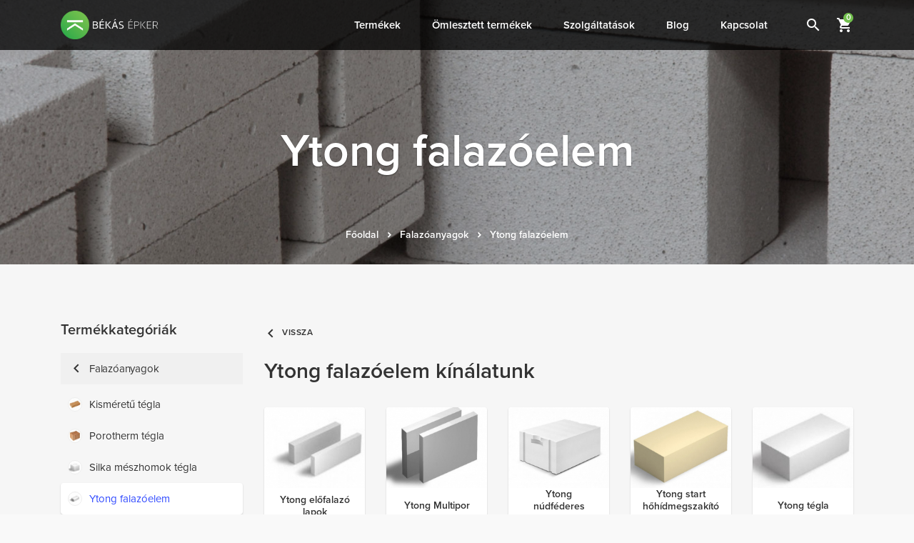

--- FILE ---
content_type: text/html; charset=UTF-8
request_url: https://www.bekasepker.hu/falazoanyagok/ytong-falazoelem
body_size: 8314
content:
<!DOCTYPE html>
<html lang="hu">
<head>
    <base href="https://www.bekasepker.hu">
    <meta charset="utf-8" />
    <meta http-equiv="x-ua-compatible" content="ie=edge" />
    <meta name="viewport" content="width=device-width, initialscale=1.0, maximum-scale=1.0,user-scalable=0" />

    <title>Ytong falazóelem piacvezető áron - Békás Épker Tüzép, Építőanyag kereskedés</title>
    <meta name="description"
          content="Ytong falazóelem piacvezető áron a Békás Épker építőanyag kereskedés kínálatában Budapesten és környékén. Kategória: Falazóanyagok. Egyedi árajánlatért látogasson el weboldalunkra!"/>

    <meta property="og:title"
          content="Ytong falazóelem piacvezető áron - Békás Épker Tüzép, Építőanyag kereskedés"/>
    <meta property="og:type" content="website"/>
    <meta property="og:url" content="https://www.bekasepker.hu/falazoanyagok/ytong-falazoelem"/>
    <meta property="og:image" content="https://www.bekasepker.hu/storage/20/conversions/thumb.jpg"/>
    <meta property="og:description"
          content="Ytong falazóelem piacvezető áron a Békás Épker építőanyag kereskedés kínálatában Budapesten és környékén. Kategória: Falazóanyagok. Egyedi árajánlatért látogasson el weboldalunkra!"/>

    <link rel="apple-touch-icon" sizes="180x180" href="img/favicon/apple-touch-icon.png">
    <link rel="icon" type="image/png" sizes="32x32" href="img/favicon/favicon-32x32.png">
    <link rel="icon" type="image/png" sizes="16x16" href="img/favicon/favicon-16x16.png">
    <link rel="manifest" href="img/favicon/site.webmanifest">
    <meta name="msapplication-TileColor" content="#2b5797">
    <meta name="theme-color" content="#ffffff">

        <link rel="canonical" href="https://www.bekasepker.hu/falazoanyagok/ytong-falazoelem"/>

    <link rel="stylesheet" href="/css/app.css" />

    <script>
  (function(i,s,o,g,r,a,m){i['GoogleAnalyticsObject']=r;i[r]=i[r]||function(){
  (i[r].q=i[r].q||[]).push(arguments)},i[r].l=1*new Date();a=s.createElement(o),
  m=s.getElementsByTagName(o)[0];a.async=1;a.src=g;m.parentNode.insertBefore(a,m)
  })(window,document,'script','https://www.google-analytics.com/analytics.js','ga');

  ga('create', 'UA-62584657-1', 'auto');
  ga('send', 'pageview');

</script>

<!-- A Google Strukturált Adatjelölő Súgója által generált JSON-LD jelölés. -->
<script type="application/ld+json">
{
  "@context" : "http://schema.org",
  "@type" : "LocalBusiness",
  "name" : "Békás Ép. Ker. Kft.",
  "image" : "https://www.bekasepker.hu/img/logo-outline.png",
  "telephone" : "(06 1) 240 3376",
  "email" : "kiss@bekasepker.t-online.hu",
  "address" : {
    "@type" : "PostalAddress",
    "streetAddress" : "Szentendrei út 409,",
    "addressLocality" : "Budapest",
    "postalCode" : "1039"
  },
  "url" : "https://www.bekasepker.hu/"
}
</script>
</head>

<body>
<header class="header">
    <div class="container">
        <div class="d-flex align-items-center align-items-xl-start">
            <a href="#" class="d-xl-none" data-menu-toggle><span class="material-icons">menu</span> <span class="sr-only">Menü</span></a>

            <a href="" class="header__logo">
                <img src="img/logo-outline.png" alt="Békás Épker építőanyag kereskedés" />
            </a>
        </div>

        <div class="d-flex">
            <nav class="menu">
    <ul>
        <li class="has-megamenu"><a href="/termekeink">Termékek</a>
            <div class="megamenu">
                <div class="megamenu__headline">
                    <a data-nav-back href="#" class="megamenu-close"><i class="material-icons">keyboard_arrow_left</i></a>
                    <span data-nav-title="Termékkategóriák">Termékkategóriák</span>
                    <a data-nav-close="" href="#"><i class="material-icons">close</i></a>
                </div>

                <ul>
                                        <li data-parent  class="active" >
                        <a href="https://www.bekasepker.hu/aceltermekek" data-open-child>
                            <span class="menu-icon" style="background-image: url(/storage/84/conversions/thumb_25.jpg);"></span>
                            Acéltermékek
                        </a>

                                                <div class="megamenu__content" data-child>
                                                        <div class="megamenu__col" data-parent>
                                <a href="https://www.bekasepker.hu/aceltermekek/aknateto" class="megamenu__title">
                                    <span class="menu-icon" style="background-image: url(/storage/2270/conversions/thumb_25.jpg);"></span>
                                    Aknatető
                                </a>
                            </div>
                                                        <div class="megamenu__col" data-parent>
                                <a href="https://www.bekasepker.hu/aceltermekek/betonacel" class="megamenu__title">
                                    <span class="menu-icon" style="background-image: url(/storage/85/conversions/thumb_25.jpg);"></span>
                                    Betonacél
                                </a>
                            </div>
                                                        <div class="megamenu__col" data-parent>
                                <a href="https://www.bekasepker.hu/aceltermekek/betonacel-halo" class="megamenu__title">
                                    <span class="menu-icon" style="background-image: url(/storage/86/conversions/thumb_25.jpg);"></span>
                                    Betonacél háló
                                </a>
                            </div>
                                                        <div class="megamenu__col" data-parent>
                                <a href="https://www.bekasepker.hu/aceltermekek/bordas-lemez" class="megamenu__title">
                                    <span class="menu-icon" style="background-image: url(/storage/95/conversions/thumb_25.jpg);"></span>
                                    Bordás lemez
                                </a>
                            </div>
                                                        <div class="megamenu__col" data-parent>
                                <a href="https://www.bekasepker.hu/aceltermekek/c-szelveny" class="megamenu__title">
                                    <span class="menu-icon" style="background-image: url(/storage/109/conversions/thumb_25.jpg);"></span>
                                    C szelvény
                                </a>
                            </div>
                                                        <div class="megamenu__col" data-parent>
                                <a href="https://www.bekasepker.hu/aceltermekek/fekete-hegesztett-cso" class="megamenu__title">
                                    <span class="menu-icon" style="background-image: url(/storage/107/conversions/thumb_25.jpg);"></span>
                                    Fekete hegesztett cső
                                </a>
                            </div>
                                                        <div class="megamenu__col" data-parent>
                                <a href="https://www.bekasepker.hu/aceltermekek/horganyzott-cso" class="megamenu__title">
                                    <span class="menu-icon" style="background-image: url(/storage/106/conversions/thumb_25.jpg);"></span>
                                    Horganyzott cső
                                </a>
                            </div>
                                                        <div class="megamenu__col" data-parent>
                                <a href="https://www.bekasepker.hu/aceltermekek/horganyzott-lemez" class="megamenu__title">
                                    <span class="menu-icon" style="background-image: url(/storage/96/conversions/thumb_25.jpg);"></span>
                                    Horganyzott lemez
                                </a>
                            </div>
                                                        <div class="megamenu__col" data-parent>
                                <a href="https://www.bekasepker.hu/aceltermekek/horganyzott-zartszelveny" class="megamenu__title">
                                    <span class="menu-icon" style="background-image: url(/storage/108/conversions/thumb_25.jpg);"></span>
                                    Horganyzott zártszelvény
                                </a>
                            </div>
                                                        <div class="megamenu__col" data-parent>
                                <a href="https://www.bekasepker.hu/aceltermekek/i-gerenda" class="megamenu__title">
                                    <span class="menu-icon" style="background-image: url(/storage/103/conversions/thumb_25.jpg);"></span>
                                    I Gerenda
                                </a>
                            </div>
                                                        <div class="megamenu__col" data-parent>
                                <a href="https://www.bekasepker.hu/aceltermekek/koracel" class="megamenu__title">
                                    <span class="menu-icon" style="background-image: url(/storage/100/conversions/thumb_25.jpg);"></span>
                                    Köracél
                                </a>
                            </div>
                                                        <div class="megamenu__col" data-parent>
                                <a href="https://www.bekasepker.hu/aceltermekek/lagyhuzal" class="megamenu__title">
                                    <span class="menu-icon" style="background-image: url(/storage/110/conversions/thumb_25.jpg);"></span>
                                    Lágyhuzal
                                </a>
                            </div>
                                                        <div class="megamenu__col" data-parent>
                                <a href="https://www.bekasepker.hu/aceltermekek/laposacel" class="megamenu__title">
                                    <span class="menu-icon" style="background-image: url(/storage/98/conversions/thumb_25.jpg);"></span>
                                    Laposacél
                                </a>
                            </div>
                                                        <div class="megamenu__col" data-parent>
                                <a href="https://www.bekasepker.hu/aceltermekek/lemez" class="megamenu__title">
                                    <span class="menu-icon" style="background-image: url(/storage/94/conversions/thumb_25.jpg);"></span>
                                    Lemez
                                </a>
                            </div>
                                                        <div class="megamenu__col" data-parent>
                                <a href="https://www.bekasepker.hu/aceltermekek/negyzetacel" class="megamenu__title">
                                    <span class="menu-icon" style="background-image: url(/storage/97/conversions/thumb_25.jpg);"></span>
                                    Négyzetacél
                                </a>
                            </div>
                                                        <div class="megamenu__col" data-parent>
                                <a href="https://www.bekasepker.hu/aceltermekek/szerkezeti-cso" class="megamenu__title">
                                    <span class="menu-icon" style="background-image: url(/storage/105/conversions/thumb_25.jpg);"></span>
                                    Szerkezeti cső
                                </a>
                            </div>
                                                        <div class="megamenu__col" data-parent>
                                <a href="https://www.bekasepker.hu/aceltermekek/szogacel" class="megamenu__title">
                                    <span class="menu-icon" style="background-image: url(/storage/99/conversions/thumb_25.jpg);"></span>
                                    Szögacél
                                </a>
                            </div>
                                                        <div class="megamenu__col" data-parent>
                                <a href="https://www.bekasepker.hu/aceltermekek/t-acel" class="megamenu__title">
                                    <span class="menu-icon" style="background-image: url(/storage/101/conversions/thumb_25.jpg);"></span>
                                    T acél
                                </a>
                            </div>
                                                        <div class="megamenu__col" data-parent>
                                <a href="https://www.bekasepker.hu/aceltermekek/u-gerenda" class="megamenu__title">
                                    <span class="menu-icon" style="background-image: url(/storage/102/conversions/thumb_25.jpg);"></span>
                                    U Gerenda
                                </a>
                            </div>
                                                        <div class="megamenu__col" data-parent>
                                <a href="https://www.bekasepker.hu/aceltermekek/zartszelveny" class="megamenu__title">
                                    <span class="menu-icon" style="background-image: url(/storage/104/conversions/thumb_25.jpg);"></span>
                                    Zártszelvény
                                </a>
                            </div>
                                                    </div>
                                            </li>
                                        <li data-parent >
                        <a href="https://www.bekasepker.hu/betontermekek" data-open-child>
                            <span class="menu-icon" style="background-image: url(/storage/24/conversions/thumb_25.jpg);"></span>
                            Betontermékek
                        </a>

                                                <div class="megamenu__content" data-child>
                                                        <div class="megamenu__col" data-parent>
                                <a href="https://www.bekasepker.hu/betontermek/aknagyuruk" class="megamenu__title">
                                    <span class="menu-icon" style="background-image: url(/storage/2612/conversions/thumb_25.jpeg);"></span>
                                    Aknagyűrűk
                                </a>
                            </div>
                                                        <div class="megamenu__col" data-parent>
                                <a href="https://www.bekasepker.hu/betontermekek/aknaszukitok" class="megamenu__title">
                                    <span class="menu-icon" style="background-image: url(/storage/2619/conversions/thumb_25.jpeg);"></span>
                                    Aknaszűkítők
                                </a>
                            </div>
                                                        <div class="megamenu__col" data-parent>
                                <a href="https://www.bekasepker.hu/betontermekek/belestest" class="megamenu__title">
                                    <span class="menu-icon" style="background-image: url(/storage/27/conversions/thumb_25.jpg);"></span>
                                    Béléstest
                                </a>
                            </div>
                                                        <div class="megamenu__col" data-parent>
                                <a href="https://www.bekasepker.hu/betontermekek/fenekelemek" class="megamenu__title">
                                    <span class="menu-icon" style="background-image: url(/storage/2618/conversions/thumb_25.jpeg);"></span>
                                    Fenékelemek
                                </a>
                            </div>
                                                        <div class="megamenu__col" data-parent>
                                <a href="https://www.bekasepker.hu/betontermekek/jardalap" class="megamenu__title">
                                    <span class="menu-icon" style="background-image: url(/storage/28/conversions/thumb_25.jpg);"></span>
                                    Járdalap
                                </a>
                            </div>
                                                        <div class="megamenu__col" data-parent>
                                <a href="https://www.bekasepker.hu/betontermekek/oszlopzsaluko" class="megamenu__title">
                                    <span class="menu-icon" style="background-image: url(/storage/31/conversions/thumb_25.jpg);"></span>
                                    Oszlopzsalukő
                                </a>
                            </div>
                                                        <div class="megamenu__col" data-parent>
                                <a href="https://www.bekasepker.hu/betontermekek/pincefalazo" class="megamenu__title">
                                    <span class="menu-icon" style="background-image: url(/storage/32/conversions/thumb_25.jpg);"></span>
                                    Pincefalazó
                                </a>
                            </div>
                                                        <div class="megamenu__col" data-parent>
                                <a href="https://www.bekasepker.hu/betontermekek/szegely" class="megamenu__title">
                                    <span class="menu-icon" style="background-image: url(/storage/29/conversions/thumb_25.jpg);"></span>
                                    Szegély
                                </a>
                            </div>
                                                        <div class="megamenu__col" data-parent>
                                <a href="https://www.bekasepker.hu/betontermekek/szennyviztarolok" class="megamenu__title">
                                    <span class="menu-icon" style="background-image: url(/storage/2620/conversions/thumb_25.jpeg);"></span>
                                    Szennyvíztárolók
                                </a>
                            </div>
                                                        <div class="megamenu__col" data-parent>
                                <a href="https://www.bekasepker.hu/betontermekek/szintbeallito-gyuruk" class="megamenu__title">
                                    <span class="menu-icon" style="background-image: url(/storage/2630/conversions/thumb_25.jpg);"></span>
                                    Szintbeállító gyűrűk
                                </a>
                            </div>
                                                        <div class="megamenu__col" data-parent>
                                <a href="https://www.bekasepker.hu/betontermekek/tamfal" class="megamenu__title">
                                    <span class="menu-icon" style="background-image: url(/storage/30/conversions/thumb_25.jpg);"></span>
                                    Támfal
                                </a>
                            </div>
                                                        <div class="megamenu__col" data-parent>
                                <a href="https://www.bekasepker.hu/betontermekek/valaszfalelem" class="megamenu__title">
                                    <span class="menu-icon" style="background-image: url(/storage/26/conversions/thumb_25.jpg);"></span>
                                    Válaszfalelem
                                </a>
                            </div>
                                                        <div class="megamenu__col" data-parent>
                                <a href="https://www.bekasepker.hu/betontermekek/vizora-akna" class="megamenu__title">
                                    <span class="menu-icon" style="background-image: url(/storage/2631/conversions/thumb_25.jpeg);"></span>
                                    Vízóraakna
                                </a>
                            </div>
                                                        <div class="megamenu__col" data-parent>
                                <a href="https://www.bekasepker.hu/betontermekek/zsaluko" class="megamenu__title">
                                    <span class="menu-icon" style="background-image: url(/storage/25/conversions/thumb_25.png);"></span>
                                    Zsalukő
                                </a>
                            </div>
                                                    </div>
                                            </li>
                                        <li data-parent >
                        <a href="https://www.bekasepker.hu/cement-mesz" data-open-child>
                            <span class="menu-icon" style="background-image: url(/storage/5/conversions/thumb_25.jpg);"></span>
                            Cement, mész
                        </a>

                                                <div class="megamenu__content" data-child>
                                                        <div class="megamenu__col" data-parent>
                                <a href="https://www.bekasepker.hu/cement-mesz/cement" class="megamenu__title">
                                    <span class="menu-icon" style="background-image: url(/storage/6/conversions/thumb_25.jpg);"></span>
                                    Cement
                                </a>
                            </div>
                                                        <div class="megamenu__col" data-parent>
                                <a href="https://www.bekasepker.hu/cement-mesz/mesz" class="megamenu__title">
                                    <span class="menu-icon" style="background-image: url(/storage/7/conversions/thumb_25.jpg);"></span>
                                    Mész
                                </a>
                            </div>
                                                    </div>
                                            </li>
                                        <li data-parent >
                        <a href="https://www.bekasepker.hu/csemperagaszto-es-ragasztok" data-open-child>
                            <span class="menu-icon" style="background-image: url(/storage/71/conversions/thumb_25.jpg);"></span>
                            Csemperagasztó és ragasztók
                        </a>

                                                <div class="megamenu__content" data-child>
                                                        <div class="megamenu__col" data-parent>
                                <a href="https://www.bekasepker.hu/csemperagaszto-es-ragasztok/baumit-csemperagaszto" class="megamenu__title">
                                    <span class="menu-icon" style="background-image: url(/storage/72/conversions/thumb_25.jpg);"></span>
                                    Baumit csemperagasztó
                                </a>
                            </div>
                                                        <div class="megamenu__col" data-parent>
                                <a href="https://www.bekasepker.hu/csemperagaszto-es-ragasztok/mapei-csemperagasztok" class="megamenu__title">
                                    <span class="menu-icon" style="background-image: url(/storage/2372/conversions/thumb_25.jpg);"></span>
                                    Mapei csemperagasztók
                                </a>
                            </div>
                                                        <div class="megamenu__col" data-parent>
                                <a href="https://www.bekasepker.hu/csemperagaszto-es-ragasztok/okoflex-csemperagaszto" class="megamenu__title">
                                    <span class="menu-icon" style="background-image: url(/storage/73/conversions/thumb_25.png);"></span>
                                    Ökoflex csemperagasztó
                                </a>
                            </div>
                                                    </div>
                                            </li>
                                        <li data-parent >
                        <a href="https://www.bekasepker.hu/egyeb-termekek" data-open-child>
                            <span class="menu-icon" style="background-image: url(/storage/122/conversions/thumb_25.jpg);"></span>
                            Egyéb termékek
                        </a>

                                                <div class="megamenu__content" data-child>
                                                        <div class="megamenu__col" data-parent>
                                <a href="https://www.bekasepker.hu/egyeb-termekek/aco-epuletgepeszet" class="megamenu__title">
                                    <span class="menu-icon" style="background-image: url(/storage/79/conversions/thumb_25.jpg);"></span>
                                    ACO épületgépészet
                                </a>
                            </div>
                                                        <div class="megamenu__col" data-parent>
                                <a href="https://www.bekasepker.hu/egyeb-termekek/alapozo-adalek" class="megamenu__title">
                                    <span class="menu-icon" style="background-image: url(/storage/120/conversions/thumb_25.jpg);"></span>
                                    Alapozó, adalék
                                </a>
                            </div>
                                                        <div class="megamenu__col" data-parent>
                                <a href="https://www.bekasepker.hu/egyeb-termekek/ereszcsatorna-es-szegelylemez" class="megamenu__title">
                                    <span class="menu-icon" style="background-image: url(/storage/111/conversions/thumb_25.png);"></span>
                                    Ereszcsatorna és szegélylemez
                                </a>
                            </div>
                                                        <div class="megamenu__col" data-parent>
                                <a href="https://www.bekasepker.hu/egyeb-termekek/folia-papir" class="megamenu__title">
                                    <span class="menu-icon" style="background-image: url(/storage/121/conversions/thumb_25.jpg);"></span>
                                    Fólia, papír
                                </a>
                            </div>
                                                        <div class="megamenu__col" data-parent>
                                <a href="https://www.bekasepker.hu/egyeb-termekek/keziszerszam" class="megamenu__title">
                                    <span class="menu-icon" style="background-image: url(/storage/113/conversions/thumb_25.jpg);"></span>
                                    Kéziszerszám
                                </a>
                            </div>
                                                        <div class="megamenu__col" data-parent>
                                <a href="https://www.bekasepker.hu/egyeb-termekek/purhab-szilikon" class="megamenu__title">
                                    <span class="menu-icon" style="background-image: url(/storage/114/conversions/thumb_25.jpg);"></span>
                                    Purhab, szilikon
                                </a>
                            </div>
                                                        <div class="megamenu__col" data-parent>
                                <a href="https://www.bekasepker.hu/egyeb-termekek/szellozo" class="megamenu__title">
                                    <span class="menu-icon" style="background-image: url(/storage/2258/conversions/thumb_25.jpg);"></span>
                                    Szellőző
                                </a>
                            </div>
                                                    </div>
                                            </li>
                                        <li data-parent >
                        <a href="https://www.bekasepker.hu/faanyagok" data-open-child>
                            <span class="menu-icon" style="background-image: url(/storage/87/conversions/thumb_25.jpg);"></span>
                            Faanyagok
                        </a>

                                                <div class="megamenu__content" data-child>
                                                        <div class="megamenu__col" data-parent>
                                <a href="https://www.bekasepker.hu/faanyagok/fagerenda" class="megamenu__title">
                                    <span class="menu-icon" style="background-image: url(/storage/88/conversions/thumb_25.jpg);"></span>
                                    Fagerenda
                                </a>
                            </div>
                                                        <div class="megamenu__col" data-parent>
                                <a href="https://www.bekasepker.hu/faanyagok/fenyodeszka-zsaludeszka" class="megamenu__title">
                                    <span class="menu-icon" style="background-image: url(/storage/90/conversions/thumb_25.jpg);"></span>
                                    Fenyődeszka, zsaludeszka
                                </a>
                            </div>
                                                        <div class="megamenu__col" data-parent>
                                <a href="https://www.bekasepker.hu/faanyagok/lamberia-hajopadlo" class="megamenu__title">
                                    <span class="menu-icon" style="background-image: url(/storage/93/conversions/thumb_25.jpg);"></span>
                                    Lambéria, hajópadló
                                </a>
                            </div>
                                                        <div class="megamenu__col" data-parent>
                                <a href="https://www.bekasepker.hu/faanyagok/osb-lap" class="megamenu__title">
                                    <span class="menu-icon" style="background-image: url(/storage/92/conversions/thumb_25.jpg);"></span>
                                    OSB lap
                                </a>
                            </div>
                                                        <div class="megamenu__col" data-parent>
                                <a href="https://www.bekasepker.hu/faanyagok/szarufa" class="megamenu__title">
                                    <span class="menu-icon" style="background-image: url(/storage/89/conversions/thumb_25.jpg);"></span>
                                    Szarufa
                                </a>
                            </div>
                                                        <div class="megamenu__col" data-parent>
                                <a href="https://www.bekasepker.hu/faanyagok/tetolec" class="megamenu__title">
                                    <span class="menu-icon" style="background-image: url(/storage/91/conversions/thumb_25.jpg);"></span>
                                    Tetőléc
                                </a>
                            </div>
                                                        <div class="megamenu__col" data-parent>
                                <a href="https://www.bekasepker.hu/faanyagok/tuzifa" class="megamenu__title">
                                    <span class="menu-icon" style="background-image: url(/storage/17/conversions/thumb_25.jpg);"></span>
                                    Tűzifa
                                </a>
                            </div>
                                                    </div>
                                            </li>
                                        <li data-parent >
                        <a href="https://www.bekasepker.hu/falazoanyagok" data-open-child>
                            <span class="menu-icon" style="background-image: url(/storage/18/conversions/thumb_25.jpg);"></span>
                            Falazóanyagok
                        </a>

                                                <div class="megamenu__content" data-child>
                                                        <div class="megamenu__col" data-parent>
                                <a href="https://www.bekasepker.hu/falazoanyagok/kismeretu-tegla" class="megamenu__title">
                                    <span class="menu-icon" style="background-image: url(/storage/22/conversions/thumb_25.jpg);"></span>
                                    Kisméretű tégla
                                </a>
                            </div>
                                                        <div class="megamenu__col" data-parent>
                                <a href="https://www.bekasepker.hu/falazoanyagok/porotherm-tegla" class="megamenu__title">
                                    <span class="menu-icon" style="background-image: url(/storage/19/conversions/thumb_25.jpg);"></span>
                                    Porotherm tégla
                                </a>
                            </div>
                                                        <div class="megamenu__col" data-parent>
                                <a href="https://www.bekasepker.hu/falazoanyagok/silka-meszhomok-tegla" class="megamenu__title">
                                    <span class="menu-icon" style="background-image: url(/storage/21/conversions/thumb_25.jpg);"></span>
                                    Silka mészhomok tégla
                                </a>
                            </div>
                                                        <div class="megamenu__col" data-parent>
                                <a href="https://www.bekasepker.hu/falazoanyagok/ytong-falazoelem" class="megamenu__title">
                                    <span class="menu-icon" style="background-image: url(/storage/20/conversions/thumb_25.jpg);"></span>
                                    Ytong falazóelem
                                </a>
                            </div>
                                                    </div>
                                            </li>
                                        <li data-parent >
                        <a href="https://www.bekasepker.hu/fodemszerkezetek-athidalok" data-open-child>
                            <span class="menu-icon" style="background-image: url(/storage/74/conversions/thumb_25.jpg);"></span>
                            Födémszerkezetek, áthidalók
                        </a>

                                                <div class="megamenu__content" data-child>
                                                        <div class="megamenu__col" data-parent>
                                <a href="https://www.bekasepker.hu/fodemszerkezetek-athidalok/athidalo" class="megamenu__title">
                                    <span class="menu-icon" style="background-image: url(/storage/75/conversions/thumb_25.jpg);"></span>
                                    Áthidaló
                                </a>
                            </div>
                                                        <div class="megamenu__col" data-parent>
                                <a href="https://www.bekasepker.hu/fodemszerkezetek-athidalok/fodemgerenda" class="megamenu__title">
                                    <span class="menu-icon" style="background-image: url(/storage/76/conversions/thumb_25.jpg);"></span>
                                    Födémgerenda
                                </a>
                            </div>
                                                        <div class="megamenu__col" data-parent>
                                <a href="https://www.bekasepker.hu/fodemszerkezetek-athidalok/ytong-furatos-elem" class="megamenu__title">
                                    <span class="menu-icon" style="background-image: url(/storage/78/conversions/thumb_25.jpg);"></span>
                                    Ytong Furatos elem
                                </a>
                            </div>
                                                        <div class="megamenu__col" data-parent>
                                <a href="https://www.bekasepker.hu/fodemszerkezetek-athidalok/ytong-u-zsaluelemek" class="megamenu__title">
                                    <span class="menu-icon" style="background-image: url(/storage/77/conversions/thumb_25.jpg);"></span>
                                    Ytong U-zsaluelemek
                                </a>
                            </div>
                                                    </div>
                                            </li>
                                        <li data-parent >
                        <a href="https://www.bekasepker.hu/fugazo-anyagok" data-open-child>
                            <span class="menu-icon" style="background-image: url(/storage/2367/conversions/thumb_25.jpg);"></span>
                            Fugázó Anyagok
                        </a>

                                                <div class="megamenu__content" data-child>
                                                        <div class="megamenu__col" data-parent>
                                <a href="https://www.bekasepker.hu/fugazo-anyagok/fugazo-habarcs" class="megamenu__title">
                                    <span class="menu-icon" style="background-image: url(/storage/2368/conversions/thumb_25.jpg);"></span>
                                    Fugázó habarcs
                                </a>
                            </div>
                                                        <div class="megamenu__col" data-parent>
                                <a href="https://www.bekasepker.hu/fugazo-anyagok/kiegeszito-termekek" class="megamenu__title">
                                    <span class="menu-icon" style="background-image: url(/storage/2371/conversions/thumb_25.jpg);"></span>
                                    Kiegészítő termékek
                                </a>
                            </div>
                                                        <div class="megamenu__col" data-parent>
                                <a href="https://www.bekasepker.hu/fugazo-anyagok/szilikon" class="megamenu__title">
                                    <span class="menu-icon" style="background-image: url(/storage/2370/conversions/thumb_25.jpg);"></span>
                                    Szilikon
                                </a>
                            </div>
                                                    </div>
                                            </li>
                                        <li data-parent >
                        <a href="https://www.bekasepker.hu/gipszkarton" data-open-child>
                            <span class="menu-icon" style="background-image: url(/storage/64/conversions/thumb_25.jpg);"></span>
                            Gipszkarton
                        </a>

                                                <div class="megamenu__content" data-child>
                                                        <div class="megamenu__col" data-parent>
                                <a href="https://www.bekasepker.hu/gipszkarton/gipszkarton-lapok" class="megamenu__title">
                                    <span class="menu-icon" style="background-image: url(/storage/65/conversions/thumb_25.jpg);"></span>
                                    Gipszkarton lapok
                                </a>
                            </div>
                                                        <div class="megamenu__col" data-parent>
                                <a href="https://www.bekasepker.hu/gipszkarton/gipszkarton-profilok" class="megamenu__title">
                                    <span class="menu-icon" style="background-image: url(/storage/66/conversions/thumb_25.jpg);"></span>
                                    Gipszkarton profilok
                                </a>
                            </div>
                                                        <div class="megamenu__col" data-parent>
                                <a href="https://www.bekasepker.hu/gipszkarton/gipszkarton-szerkezeti-kiegeszitok" class="megamenu__title">
                                    <span class="menu-icon" style="background-image: url(/storage/67/conversions/thumb_25.jpg);"></span>
                                    Gipszkarton szerkezeti kiegészítők
                                </a>
                            </div>
                                                        <div class="megamenu__col" data-parent>
                                <a href="https://www.bekasepker.hu/gipszkarton/rigips-rimano-termekcsalad" class="megamenu__title">
                                    <span class="menu-icon" style="background-image: url(/storage/68/conversions/thumb_25.jpg);"></span>
                                    Rigips Rimano termékcsalád
                                </a>
                            </div>
                                                    </div>
                                            </li>
                                        <li data-parent >
                        <a href="https://www.bekasepker.hu/hoszigetelo-rendszerek" data-open-child>
                            <span class="menu-icon" style="background-image: url(/storage/38/conversions/thumb_25.jpg);"></span>
                            Hőszigetelő rendszerek
                        </a>

                                                <div class="megamenu__content" data-child>
                                                        <div class="megamenu__col" data-parent>
                                <a href="https://www.bekasepker.hu/hoszigetelo-rendszerek/eps-rendszer" class="megamenu__title">
                                    <span class="menu-icon" style="background-image: url(/storage/39/conversions/thumb_25.jpg);"></span>
                                    EPS rendszer
                                </a>
                            </div>
                                                        <div class="megamenu__col" data-parent>
                                <a href="https://www.bekasepker.hu/hoszigetelo-rendszerek/grafitos-hoszigetelo-rendszer" class="megamenu__title">
                                    <span class="menu-icon" style="background-image: url(/storage/40/conversions/thumb_25.jpg);"></span>
                                    Grafitos hőszigetelő rendszer
                                </a>
                            </div>
                                                    </div>
                                            </li>
                                        <li data-parent >
                        <a href="https://www.bekasepker.hu/kemeny-kemenyrendszerek" data-open-child>
                            <span class="menu-icon" style="background-image: url(/storage/69/conversions/thumb_25.jpg);"></span>
                            Kémény, kéményrendszerek
                        </a>

                                                <div class="megamenu__content" data-child>
                                                        <div class="megamenu__col" data-parent>
                                <a href="https://www.bekasepker.hu/kemeny-kemenyrendszerek/kiegeszitok" class="megamenu__title">
                                    <span class="menu-icon" style="background-image: url(/storage/2240/conversions/thumb_25.jpg);"></span>
                                    Kiegészítők
                                </a>
                            </div>
                                                        <div class="megamenu__col" data-parent>
                                <a href="https://www.bekasepker.hu/kemeny-kemenyrendszerek/leier-kemeny" class="megamenu__title">
                                    <span class="menu-icon" style="background-image: url(/storage/70/conversions/thumb_25.jpg);"></span>
                                    Leier kémény
                                </a>
                            </div>
                                                    </div>
                                            </li>
                                        <li data-parent >
                        <a href="https://www.bekasepker.hu/kg-csovek-es-idomok" data-open-child>
                            <span class="menu-icon" style="background-image: url(/storage/2633/conversions/thumb_25.png);"></span>
                            KG csövek és idomok
                        </a>

                                                <div class="megamenu__content" data-child>
                                                    </div>
                                            </li>
                                        <li data-parent >
                        <a href="https://www.bekasepker.hu/omlesztett-termekek" data-open-child>
                            <span class="menu-icon" style="background-image: url(/storage/1/conversions/thumb_25.jpg);"></span>
                            Ömlesztett termékek
                        </a>

                                                <div class="megamenu__content" data-child>
                                                        <div class="megamenu__col" data-parent>
                                <a href="https://www.bekasepker.hu/omlesztett-termekek/andezit" class="megamenu__title">
                                    <span class="menu-icon" style="background-image: url(/storage/8/conversions/thumb_25.jpg);"></span>
                                    Andezit
                                </a>
                            </div>
                                                        <div class="megamenu__col" data-parent>
                                <a href="https://www.bekasepker.hu/omlesztett-termekek/bazalt" class="megamenu__title">
                                    <span class="menu-icon" style="background-image: url(/storage/9/conversions/thumb_25.jpg);"></span>
                                    Bazalt
                                </a>
                            </div>
                                                        <div class="megamenu__col" data-parent>
                                <a href="https://www.bekasepker.hu/omlesztett-termekek/daralt-beton" class="megamenu__title">
                                    <span class="menu-icon" style="background-image: url(/storage/13/conversions/thumb_25.jpg);"></span>
                                    Darált beton
                                </a>
                            </div>
                                                        <div class="megamenu__col" data-parent>
                                <a href="https://www.bekasepker.hu/omlesztett-termekek/foldnedves-beton" class="megamenu__title">
                                    <span class="menu-icon" style="background-image: url(/storage/16/conversions/thumb_25.jpg);"></span>
                                    Földnedves beton
                                </a>
                            </div>
                                                        <div class="megamenu__col" data-parent>
                                <a href="https://www.bekasepker.hu/omlesztett-termekek/homok" class="megamenu__title">
                                    <span class="menu-icon" style="background-image: url(/storage/2/conversions/thumb_25.jpg);"></span>
                                    Homok
                                </a>
                            </div>
                                                        <div class="megamenu__col" data-parent>
                                <a href="https://www.bekasepker.hu/omlesztett-termekek/kavics" class="megamenu__title">
                                    <span class="menu-icon" style="background-image: url(/storage/10/conversions/thumb_25.jpg);"></span>
                                    Kavics
                                </a>
                            </div>
                                                        <div class="megamenu__col" data-parent>
                                <a href="https://www.bekasepker.hu/omlesztett-termekek/murva" class="megamenu__title">
                                    <span class="menu-icon" style="background-image: url(/storage/11/conversions/thumb_25.jpg);"></span>
                                    Murva
                                </a>
                            </div>
                                                        <div class="megamenu__col" data-parent>
                                <a href="https://www.bekasepker.hu/omlesztett-termekek/soder" class="megamenu__title">
                                    <span class="menu-icon" style="background-image: url(/storage/12/conversions/thumb_25.jpg);"></span>
                                    Sóder
                                </a>
                            </div>
                                                        <div class="megamenu__col" data-parent>
                                <a href="https://www.bekasepker.hu/omlesztett-termekek/termofold" class="megamenu__title">
                                    <span class="menu-icon" style="background-image: url(/storage/14/conversions/thumb_25.jpg);"></span>
                                    Termőföld
                                </a>
                            </div>
                                                        <div class="megamenu__col" data-parent>
                                <a href="https://www.bekasepker.hu/omlesztett-termekek/zuzott-ko" class="megamenu__title">
                                    <span class="menu-icon" style="background-image: url(/storage/2357/conversions/thumb_25.jpg);"></span>
                                    Zúzott kő
                                </a>
                            </div>
                                                    </div>
                                            </li>
                                        <li data-parent >
                        <a href="https://www.bekasepker.hu/parkanyok-es-kerites-fedlapok" data-open-child>
                            <span class="menu-icon" style="background-image: url(/storage/2502/conversions/thumb_25.jpg);"></span>
                            Párkányok és kerítés fedlapok
                        </a>

                                                <div class="megamenu__content" data-child>
                                                        <div class="megamenu__col" data-parent>
                                <a href="https://www.bekasepker.hu/parkanyok-es-kerites-fedlapok/parkanyok-kerites-fedlapok" class="megamenu__title">
                                    <span class="menu-icon" style="background-image: url(/storage/2504/conversions/thumb_25.jpg);"></span>
                                    Párkányok, kerítés fedlapok
                                </a>
                            </div>
                                                    </div>
                                            </li>
                                        <li data-parent >
                        <a href="https://www.bekasepker.hu/szigetelo-anyagok" data-open-child>
                            <span class="menu-icon" style="background-image: url(/storage/33/conversions/thumb_25.jpg);"></span>
                            Szigetelő anyagok
                        </a>

                                                <div class="megamenu__content" data-child>
                                                        <div class="megamenu__col" data-parent>
                                <a href="https://www.bekasepker.hu/szigetelo-anyagok/bitumenes-lemez" class="megamenu__title">
                                    <span class="menu-icon" style="background-image: url(/storage/37/conversions/thumb_25.jpg);"></span>
                                    Bitumenes lemez
                                </a>
                            </div>
                                                        <div class="megamenu__col" data-parent>
                                <a href="https://www.bekasepker.hu/szigetelo-anyagok/kiegeszito-anyagok" class="megamenu__title">
                                    <span class="menu-icon" style="background-image: url(/storage/118/conversions/thumb_25.jpg);"></span>
                                    Kiegészítő anyagok
                                </a>
                            </div>
                                                        <div class="megamenu__col" data-parent>
                                <a href="https://www.bekasepker.hu/szigetelo-anyagok/kozetgyapot" class="megamenu__title">
                                    <span class="menu-icon" style="background-image: url(/storage/34/conversions/thumb_25.jpg);"></span>
                                    Kőzetgyapot
                                </a>
                            </div>
                                                        <div class="megamenu__col" data-parent>
                                <a href="https://www.bekasepker.hu/szigetelo-anyagok/labazati-szigeteles-xps" class="megamenu__title">
                                    <span class="menu-icon" style="background-image: url(/storage/119/conversions/thumb_25.png);"></span>
                                    Lábazati szigetelés XPS lap
                                </a>
                            </div>
                                                        <div class="megamenu__col" data-parent>
                                <a href="https://www.bekasepker.hu/hoszigetelo-rendszerek/pir-hoszigetelo-rendszer" class="megamenu__title">
                                    <span class="menu-icon" style="background-image: url(/storage/2387/conversions/thumb_25.jpg);"></span>
                                    PIR hőszigetelő rendszer
                                </a>
                            </div>
                                                        <div class="megamenu__col" data-parent>
                                <a href="https://www.bekasepker.hu/szigetelo-anyagok/polisztirol" class="megamenu__title">
                                    <span class="menu-icon" style="background-image: url(/storage/35/conversions/thumb_25.jpg);"></span>
                                    Polisztirol
                                </a>
                            </div>
                                                        <div class="megamenu__col" data-parent>
                                <a href="https://www.bekasepker.hu/szigetelo-anyagok/uveggyapot" class="megamenu__title">
                                    <span class="menu-icon" style="background-image: url(/storage/36/conversions/thumb_25.jpg);"></span>
                                    Üveggyapot
                                </a>
                            </div>
                                                    </div>
                                            </li>
                                        <li data-parent >
                        <a href="https://www.bekasepker.hu/terburkolo-kovek-terko" data-open-child>
                            <span class="menu-icon" style="background-image: url(/storage/50/conversions/thumb_25.jpg);"></span>
                            Térburkoló kövek, térkő
                        </a>

                                                <div class="megamenu__content" data-child>
                                                        <div class="megamenu__col" data-parent>
                                <a href="https://www.bekasepker.hu/terburkolo-kovek-terko/barabas-teglako" class="megamenu__title">
                                    <span class="menu-icon" style="background-image: url(/storage/53/conversions/thumb_25.jpg);"></span>
                                    Barabás téglakő
                                </a>
                            </div>
                                                        <div class="megamenu__col" data-parent>
                                <a href="https://www.bekasepker.hu/terburkolo-kovek-terko/beton-lm-terko" class="megamenu__title">
                                    <span class="menu-icon" style="background-image: url(/storage/2253/conversions/thumb_25.jpeg);"></span>
                                    Beton LM térkő
                                </a>
                            </div>
                                                        <div class="megamenu__col" data-parent>
                                <a href="https://www.bekasepker.hu/terburkolo-kovek-terko/fruhwald-teglako" class="megamenu__title">
                                    <span class="menu-icon" style="background-image: url(/storage/54/conversions/thumb_25.jpg);"></span>
                                    Frühwald téglakő
                                </a>
                            </div>
                                                        <div class="megamenu__col" data-parent>
                                <a href="https://www.bekasepker.hu/terburkolo-kovek-terko/leier-terko" class="megamenu__title">
                                    <span class="menu-icon" style="background-image: url(/storage/51/conversions/thumb_25.jpg);"></span>
                                    Leier térkő
                                </a>
                            </div>
                                                        <div class="megamenu__col" data-parent>
                                <a href="https://www.bekasepker.hu/terburkolo-kovek-terko/semmelrock-terko" class="megamenu__title">
                                    <span class="menu-icon" style="background-image: url(/storage/52/conversions/thumb_25.jpg);"></span>
                                    Semmelrock térkő
                                </a>
                            </div>
                                                        <div class="megamenu__col" data-parent>
                                <a href="https://www.bekasepker.hu/terburkolo-kovek-terko/teglako-lerakasa" class="megamenu__title">
                                    <span class="menu-icon" style="background-image: url(/storage/55/conversions/thumb_25.jpg);"></span>
                                    Téglakő lerakása
                                </a>
                            </div>
                                                        <div class="megamenu__col" data-parent>
                                <a href="https://www.bekasepker.hu/terburkolo-kovek-terko/viastein-terko" class="megamenu__title">
                                    <span class="menu-icon" style="background-image: url(/storage/2343/conversions/thumb_25.jpg);"></span>
                                    Viastein térkő
                                </a>
                            </div>
                                                    </div>
                                            </li>
                                        <li data-parent >
                        <a href="https://www.bekasepker.hu/tetoablak-es-kiegeszitoik" data-open-child>
                            <span class="menu-icon" style="background-image: url(/storage/48/conversions/thumb_25.jpg);"></span>
                            Tetőablak és kiegészítőik
                        </a>

                                                <div class="megamenu__content" data-child>
                                                        <div class="megamenu__col" data-parent>
                                <a href="https://www.bekasepker.hu/tetoablak-es-kiegeszitoik/velux-tetoteri-ablakok" class="megamenu__title">
                                    <span class="menu-icon" style="background-image: url(/storage/49/conversions/thumb_25.jpg);"></span>
                                    Velux tetőtéri ablakok
                                </a>
                            </div>
                                                    </div>
                                            </li>
                                        <li data-parent >
                        <a href="https://www.bekasepker.hu/tetocserep-es-kiegeszitoik" data-open-child>
                            <span class="menu-icon" style="background-image: url(/storage/41/conversions/thumb_25.jpg);"></span>
                            Tetőcserép és kiegészítőik
                        </a>

                                                <div class="megamenu__content" data-child>
                                                        <div class="megamenu__col" data-parent>
                                <a href="https://www.bekasepker.hu/tetocserep-es-kiegeszitoik/bramac-tetocserep" class="megamenu__title">
                                    <span class="menu-icon" style="background-image: url(/storage/42/conversions/thumb_25.jpg);"></span>
                                    Bramac tetőcserép
                                </a>
                            </div>
                                                        <div class="megamenu__col" data-parent>
                                <a href="https://www.bekasepker.hu/tetocserep-es-kiegeszitoik/creaton-cserep" class="megamenu__title">
                                    <span class="menu-icon" style="background-image: url(/storage/43/conversions/thumb_25.jpg);"></span>
                                    Creaton cserép
                                </a>
                            </div>
                                                        <div class="megamenu__col" data-parent>
                                <a href="https://www.bekasepker.hu/tetocserep-es-kiegeszitoik/leier-cserep" class="megamenu__title">
                                    <span class="menu-icon" style="background-image: url(/storage/44/conversions/thumb_25.jpg);"></span>
                                    Leier cserép
                                </a>
                            </div>
                                                        <div class="megamenu__col" data-parent>
                                <a href="https://www.bekasepker.hu/tetocserep-es-kiegeszitoik/terran-tetocserep" class="megamenu__title">
                                    <span class="menu-icon" style="background-image: url(/storage/45/conversions/thumb_25.jpg);"></span>
                                    Terrán tetőcserép
                                </a>
                            </div>
                                                        <div class="megamenu__col" data-parent>
                                <a href="https://www.bekasepker.hu/tetocserep-es-kiegeszitoik/tetofolia" class="megamenu__title">
                                    <span class="menu-icon" style="background-image: url(/storage/47/conversions/thumb_25.jpg);"></span>
                                    Tetőfólia
                                </a>
                            </div>
                                                        <div class="megamenu__col" data-parent>
                                <a href="https://www.bekasepker.hu/tetocserep-es-kiegeszitoik/tondach-tetocserep" class="megamenu__title">
                                    <span class="menu-icon" style="background-image: url(/storage/46/conversions/thumb_25.jpg);"></span>
                                    Tondach tetőcserép
                                </a>
                            </div>
                                                    </div>
                                            </li>
                                        <li data-parent >
                        <a href="https://www.bekasepker.hu/vakolat-vakolatrendszerek" data-open-child>
                            <span class="menu-icon" style="background-image: url(/storage/56/conversions/thumb_25.jpg);"></span>
                            Vakolat, vakolatrendszerek
                        </a>

                                                <div class="megamenu__content" data-child>
                                                        <div class="megamenu__col" data-parent>
                                <a href="https://www.bekasepker.hu/vakolat-vakolatrendszerek/alapvakolat-simito-vakolat" class="megamenu__title">
                                    <span class="menu-icon" style="background-image: url(/storage/59/conversions/thumb_25.jpg);"></span>
                                    Alapvakolat, simító vakolat
                                </a>
                            </div>
                                                        <div class="megamenu__col" data-parent>
                                <a href="https://www.bekasepker.hu/vakolat-vakolatrendszerek/esztrich-beton" class="megamenu__title">
                                    <span class="menu-icon" style="background-image: url(/storage/62/conversions/thumb_25.jpg);"></span>
                                    Esztrich beton, aljzatkiegyenlítő
                                </a>
                            </div>
                                                        <div class="megamenu__col" data-parent>
                                <a href="https://www.bekasepker.hu/vakolat-vakolatrendszerek/falazohabarcs-habarcsok" class="megamenu__title">
                                    <span class="menu-icon" style="background-image: url(/storage/61/conversions/thumb_25.jpg);"></span>
                                    Falazóhabarcs, habarcsok
                                </a>
                            </div>
                                                        <div class="megamenu__col" data-parent>
                                <a href="https://www.bekasepker.hu/vakolat-vakolatrendszerek/gepi-vakolat" class="megamenu__title">
                                    <span class="menu-icon" style="background-image: url(/storage/60/conversions/thumb_25.jpg);"></span>
                                    Gépi vakolat
                                </a>
                            </div>
                                                        <div class="megamenu__col" data-parent>
                                <a href="https://www.bekasepker.hu/vakolat-vakolatrendszerek/homlokzati-vakolat" class="megamenu__title">
                                    <span class="menu-icon" style="background-image: url(/storage/58/conversions/thumb_25.png);"></span>
                                    Homlokzati vakolat
                                </a>
                            </div>
                                                        <div class="megamenu__col" data-parent>
                                <a href="https://www.bekasepker.hu/vakolat-vakolatrendszerek/kiegeszito-anyagok" class="megamenu__title">
                                    <span class="menu-icon" style="background-image: url(/storage/63/conversions/thumb_25.jpg);"></span>
                                    Kiegészítő anyagok
                                </a>
                            </div>
                                                        <div class="megamenu__col" data-parent>
                                <a href="https://www.bekasepker.hu/vakolat-vakolatrendszerek/labazati-vakolat" class="megamenu__title">
                                    <span class="menu-icon" style="background-image: url(/storage/57/conversions/thumb_25.jpg);"></span>
                                    Lábazati vakolat
                                </a>
                            </div>
                                                    </div>
                                            </li>
                                    </ul>
            </div>
        </li>
        <li><a href="/omlesztett-termekek">Ömlesztett termékek</a></li>
        <li><a href="/szolgaltatasok">Szolgáltatások</a></li>
        <li><a href="/blog-hirek">Blog</a></li>
        <li><a href="/kapcsolat">Kapcsolat</a></li>
    </ul>
</nav>

            <ul class="header__options">
                <li><a href="#" data-search-open><span class="material-icons">search</span></a></li>
                <li><a rel="nofollow" href="/kosar"><span class="material-icons">shopping_cart</span> <span class="count" id="cart-num">0</span></a></li>
            </ul>
        </div>
    </div>
</header>


    <section class="hero hero--auto">
        <div class="hero__content container">
            <div class="row justify-content-center">
                <div class="col-12 col-lg-9 order-lg-2">
                    <div class="hero__text">
                        <h1 class="hero__title">Ytong falazóelem</h1>
                    </div>
                </div>
                <div class="col-12 col-lg-9 col-xl-7 order-lg-1">
                    <form class="inline-search mb-lg-5" action="https://www.bekasepker.hu/search" method="post"><!-- inline-search--active -->
    <input type="text" class="form-control" name="query" id="search-string" autocomplete="off" placeholder="Milyen terméket keres?" />
    <a href="#" class="btn" data-search-open><span class="material-icons">search</span><span class="sr-only">Keresés</span></a>
    <a href="#" class="btn" data-search-close><span class="material-icons">close</span><span class="sr-only">Keresés bezárás</span></a>

    <div class="inline-search__results" id="searchres">

    </div>
</form>                </div>
            </div>
            <ul class="breadcrumb">
    <li class="breadcrumb-item">
        <a href="https://www.bekasepker.hu">Főoldal</a>
    </li>
                        <li class="breadcrumb-item">
                <a href="https://www.bekasepker.hu/falazoanyagok">Falazóanyagok</a>
            </li>
                    <li class="breadcrumb-item">
                <a href="https://www.bekasepker.hu/falazoanyagok/ytong-falazoelem">Ytong falazóelem</a>
            </li>
            </ul>        </div>

        <div class="hero__bg"
             style="background-image: url(https://www.bekasepker.hu/uploads/ytong_hatter.jpg);"></div>
    </section>

    <section class="section bg--light-gray">
        <div class="container">
            <div class="row">
                <div class="d-none d-lg-block col-lg-3">
                    <h3 class="article-title mb-0">Termékkategóriák</h3>

                    <ul class="category category-selector active">
                                                                                <li data-parent
                                >
                                <a href="https://www.bekasepker.hu/aceltermekek" class="has-icon">
                                    <span class="menu-icon"
                                          style="background-image: url(/storage/84/conversions/thumb_25.jpg);"></span>
                                    Acéltermékek
                                </a>
                                                                    <ul data-child>
                                                                                    <li>
                                                <a href="https://www.bekasepker.hu/aceltermekek/aknateto"
                                                   class="has-icon ">
                                                    <span class="menu-icon"
                                                          style="background-image: url(/storage/2270/conversions/thumb_25.jpg);"></span>
                                                    Aknatető
                                                </a>
                                            </li>
                                                                                    <li>
                                                <a href="https://www.bekasepker.hu/aceltermekek/betonacel"
                                                   class="has-icon ">
                                                    <span class="menu-icon"
                                                          style="background-image: url(/storage/85/conversions/thumb_25.jpg);"></span>
                                                    Betonacél
                                                </a>
                                            </li>
                                                                                    <li>
                                                <a href="https://www.bekasepker.hu/aceltermekek/betonacel-halo"
                                                   class="has-icon ">
                                                    <span class="menu-icon"
                                                          style="background-image: url(/storage/86/conversions/thumb_25.jpg);"></span>
                                                    Betonacél háló
                                                </a>
                                            </li>
                                                                                    <li>
                                                <a href="https://www.bekasepker.hu/aceltermekek/bordas-lemez"
                                                   class="has-icon ">
                                                    <span class="menu-icon"
                                                          style="background-image: url(/storage/95/conversions/thumb_25.jpg);"></span>
                                                    Bordás lemez
                                                </a>
                                            </li>
                                                                                    <li>
                                                <a href="https://www.bekasepker.hu/aceltermekek/c-szelveny"
                                                   class="has-icon ">
                                                    <span class="menu-icon"
                                                          style="background-image: url(/storage/109/conversions/thumb_25.jpg);"></span>
                                                    C szelvény
                                                </a>
                                            </li>
                                                                                    <li>
                                                <a href="https://www.bekasepker.hu/aceltermekek/fekete-hegesztett-cso"
                                                   class="has-icon ">
                                                    <span class="menu-icon"
                                                          style="background-image: url(/storage/107/conversions/thumb_25.jpg);"></span>
                                                    Fekete hegesztett cső
                                                </a>
                                            </li>
                                                                                    <li>
                                                <a href="https://www.bekasepker.hu/aceltermekek/horganyzott-cso"
                                                   class="has-icon ">
                                                    <span class="menu-icon"
                                                          style="background-image: url(/storage/106/conversions/thumb_25.jpg);"></span>
                                                    Horganyzott cső
                                                </a>
                                            </li>
                                                                                    <li>
                                                <a href="https://www.bekasepker.hu/aceltermekek/horganyzott-lemez"
                                                   class="has-icon ">
                                                    <span class="menu-icon"
                                                          style="background-image: url(/storage/96/conversions/thumb_25.jpg);"></span>
                                                    Horganyzott lemez
                                                </a>
                                            </li>
                                                                                    <li>
                                                <a href="https://www.bekasepker.hu/aceltermekek/horganyzott-zartszelveny"
                                                   class="has-icon ">
                                                    <span class="menu-icon"
                                                          style="background-image: url(/storage/108/conversions/thumb_25.jpg);"></span>
                                                    Horganyzott zártszelvény
                                                </a>
                                            </li>
                                                                                    <li>
                                                <a href="https://www.bekasepker.hu/aceltermekek/i-gerenda"
                                                   class="has-icon ">
                                                    <span class="menu-icon"
                                                          style="background-image: url(/storage/103/conversions/thumb_25.jpg);"></span>
                                                    I Gerenda
                                                </a>
                                            </li>
                                                                                    <li>
                                                <a href="https://www.bekasepker.hu/aceltermekek/koracel"
                                                   class="has-icon ">
                                                    <span class="menu-icon"
                                                          style="background-image: url(/storage/100/conversions/thumb_25.jpg);"></span>
                                                    Köracél
                                                </a>
                                            </li>
                                                                                    <li>
                                                <a href="https://www.bekasepker.hu/aceltermekek/lagyhuzal"
                                                   class="has-icon ">
                                                    <span class="menu-icon"
                                                          style="background-image: url(/storage/110/conversions/thumb_25.jpg);"></span>
                                                    Lágyhuzal
                                                </a>
                                            </li>
                                                                                    <li>
                                                <a href="https://www.bekasepker.hu/aceltermekek/laposacel"
                                                   class="has-icon ">
                                                    <span class="menu-icon"
                                                          style="background-image: url(/storage/98/conversions/thumb_25.jpg);"></span>
                                                    Laposacél
                                                </a>
                                            </li>
                                                                                    <li>
                                                <a href="https://www.bekasepker.hu/aceltermekek/lemez"
                                                   class="has-icon ">
                                                    <span class="menu-icon"
                                                          style="background-image: url(/storage/94/conversions/thumb_25.jpg);"></span>
                                                    Lemez
                                                </a>
                                            </li>
                                                                                    <li>
                                                <a href="https://www.bekasepker.hu/aceltermekek/negyzetacel"
                                                   class="has-icon ">
                                                    <span class="menu-icon"
                                                          style="background-image: url(/storage/97/conversions/thumb_25.jpg);"></span>
                                                    Négyzetacél
                                                </a>
                                            </li>
                                                                                    <li>
                                                <a href="https://www.bekasepker.hu/aceltermekek/szerkezeti-cso"
                                                   class="has-icon ">
                                                    <span class="menu-icon"
                                                          style="background-image: url(/storage/105/conversions/thumb_25.jpg);"></span>
                                                    Szerkezeti cső
                                                </a>
                                            </li>
                                                                                    <li>
                                                <a href="https://www.bekasepker.hu/aceltermekek/szogacel"
                                                   class="has-icon ">
                                                    <span class="menu-icon"
                                                          style="background-image: url(/storage/99/conversions/thumb_25.jpg);"></span>
                                                    Szögacél
                                                </a>
                                            </li>
                                                                                    <li>
                                                <a href="https://www.bekasepker.hu/aceltermekek/t-acel"
                                                   class="has-icon ">
                                                    <span class="menu-icon"
                                                          style="background-image: url(/storage/101/conversions/thumb_25.jpg);"></span>
                                                    T acél
                                                </a>
                                            </li>
                                                                                    <li>
                                                <a href="https://www.bekasepker.hu/aceltermekek/u-gerenda"
                                                   class="has-icon ">
                                                    <span class="menu-icon"
                                                          style="background-image: url(/storage/102/conversions/thumb_25.jpg);"></span>
                                                    U Gerenda
                                                </a>
                                            </li>
                                                                                    <li>
                                                <a href="https://www.bekasepker.hu/aceltermekek/zartszelveny"
                                                   class="has-icon ">
                                                    <span class="menu-icon"
                                                          style="background-image: url(/storage/104/conversions/thumb_25.jpg);"></span>
                                                    Zártszelvény
                                                </a>
                                            </li>
                                                                            </ul>
                                                            </li>

                                                                                <li data-parent
                                >
                                <a href="https://www.bekasepker.hu/betontermekek" class="has-icon">
                                    <span class="menu-icon"
                                          style="background-image: url(/storage/24/conversions/thumb_25.jpg);"></span>
                                    Betontermékek
                                </a>
                                                                    <ul data-child>
                                                                                    <li>
                                                <a href="https://www.bekasepker.hu/betontermek/aknagyuruk"
                                                   class="has-icon ">
                                                    <span class="menu-icon"
                                                          style="background-image: url(/storage/2612/conversions/thumb_25.jpeg);"></span>
                                                    Aknagyűrűk
                                                </a>
                                            </li>
                                                                                    <li>
                                                <a href="https://www.bekasepker.hu/betontermekek/aknaszukitok"
                                                   class="has-icon ">
                                                    <span class="menu-icon"
                                                          style="background-image: url(/storage/2619/conversions/thumb_25.jpeg);"></span>
                                                    Aknaszűkítők
                                                </a>
                                            </li>
                                                                                    <li>
                                                <a href="https://www.bekasepker.hu/betontermekek/belestest"
                                                   class="has-icon ">
                                                    <span class="menu-icon"
                                                          style="background-image: url(/storage/27/conversions/thumb_25.jpg);"></span>
                                                    Béléstest
                                                </a>
                                            </li>
                                                                                    <li>
                                                <a href="https://www.bekasepker.hu/betontermekek/fenekelemek"
                                                   class="has-icon ">
                                                    <span class="menu-icon"
                                                          style="background-image: url(/storage/2618/conversions/thumb_25.jpeg);"></span>
                                                    Fenékelemek
                                                </a>
                                            </li>
                                                                                    <li>
                                                <a href="https://www.bekasepker.hu/betontermekek/jardalap"
                                                   class="has-icon ">
                                                    <span class="menu-icon"
                                                          style="background-image: url(/storage/28/conversions/thumb_25.jpg);"></span>
                                                    Járdalap
                                                </a>
                                            </li>
                                                                                    <li>
                                                <a href="https://www.bekasepker.hu/betontermekek/oszlopzsaluko"
                                                   class="has-icon ">
                                                    <span class="menu-icon"
                                                          style="background-image: url(/storage/31/conversions/thumb_25.jpg);"></span>
                                                    Oszlopzsalukő
                                                </a>
                                            </li>
                                                                                    <li>
                                                <a href="https://www.bekasepker.hu/betontermekek/pincefalazo"
                                                   class="has-icon ">
                                                    <span class="menu-icon"
                                                          style="background-image: url(/storage/32/conversions/thumb_25.jpg);"></span>
                                                    Pincefalazó
                                                </a>
                                            </li>
                                                                                    <li>
                                                <a href="https://www.bekasepker.hu/betontermekek/szegely"
                                                   class="has-icon ">
                                                    <span class="menu-icon"
                                                          style="background-image: url(/storage/29/conversions/thumb_25.jpg);"></span>
                                                    Szegély
                                                </a>
                                            </li>
                                                                                    <li>
                                                <a href="https://www.bekasepker.hu/betontermekek/szennyviztarolok"
                                                   class="has-icon ">
                                                    <span class="menu-icon"
                                                          style="background-image: url(/storage/2620/conversions/thumb_25.jpeg);"></span>
                                                    Szennyvíztárolók
                                                </a>
                                            </li>
                                                                                    <li>
                                                <a href="https://www.bekasepker.hu/betontermekek/szintbeallito-gyuruk"
                                                   class="has-icon ">
                                                    <span class="menu-icon"
                                                          style="background-image: url(/storage/2630/conversions/thumb_25.jpg);"></span>
                                                    Szintbeállító gyűrűk
                                                </a>
                                            </li>
                                                                                    <li>
                                                <a href="https://www.bekasepker.hu/betontermekek/tamfal"
                                                   class="has-icon ">
                                                    <span class="menu-icon"
                                                          style="background-image: url(/storage/30/conversions/thumb_25.jpg);"></span>
                                                    Támfal
                                                </a>
                                            </li>
                                                                                    <li>
                                                <a href="https://www.bekasepker.hu/betontermekek/valaszfalelem"
                                                   class="has-icon ">
                                                    <span class="menu-icon"
                                                          style="background-image: url(/storage/26/conversions/thumb_25.jpg);"></span>
                                                    Válaszfalelem
                                                </a>
                                            </li>
                                                                                    <li>
                                                <a href="https://www.bekasepker.hu/betontermekek/vizora-akna"
                                                   class="has-icon ">
                                                    <span class="menu-icon"
                                                          style="background-image: url(/storage/2631/conversions/thumb_25.jpeg);"></span>
                                                    Vízóraakna
                                                </a>
                                            </li>
                                                                                    <li>
                                                <a href="https://www.bekasepker.hu/betontermekek/zsaluko"
                                                   class="has-icon ">
                                                    <span class="menu-icon"
                                                          style="background-image: url(/storage/25/conversions/thumb_25.png);"></span>
                                                    Zsalukő
                                                </a>
                                            </li>
                                                                            </ul>
                                                            </li>

                                                                                <li data-parent
                                >
                                <a href="https://www.bekasepker.hu/cement-mesz" class="has-icon">
                                    <span class="menu-icon"
                                          style="background-image: url(/storage/5/conversions/thumb_25.jpg);"></span>
                                    Cement, mész
                                </a>
                                                                    <ul data-child>
                                                                                    <li>
                                                <a href="https://www.bekasepker.hu/cement-mesz/cement"
                                                   class="has-icon ">
                                                    <span class="menu-icon"
                                                          style="background-image: url(/storage/6/conversions/thumb_25.jpg);"></span>
                                                    Cement
                                                </a>
                                            </li>
                                                                                    <li>
                                                <a href="https://www.bekasepker.hu/cement-mesz/mesz"
                                                   class="has-icon ">
                                                    <span class="menu-icon"
                                                          style="background-image: url(/storage/7/conversions/thumb_25.jpg);"></span>
                                                    Mész
                                                </a>
                                            </li>
                                                                            </ul>
                                                            </li>

                                                                                <li data-parent
                                >
                                <a href="https://www.bekasepker.hu/csemperagaszto-es-ragasztok" class="has-icon">
                                    <span class="menu-icon"
                                          style="background-image: url(/storage/71/conversions/thumb_25.jpg);"></span>
                                    Csemperagasztó és ragasztók
                                </a>
                                                                    <ul data-child>
                                                                                    <li>
                                                <a href="https://www.bekasepker.hu/csemperagaszto-es-ragasztok/baumit-csemperagaszto"
                                                   class="has-icon ">
                                                    <span class="menu-icon"
                                                          style="background-image: url(/storage/72/conversions/thumb_25.jpg);"></span>
                                                    Baumit csemperagasztó
                                                </a>
                                            </li>
                                                                                    <li>
                                                <a href="https://www.bekasepker.hu/csemperagaszto-es-ragasztok/mapei-csemperagasztok"
                                                   class="has-icon ">
                                                    <span class="menu-icon"
                                                          style="background-image: url(/storage/2372/conversions/thumb_25.jpg);"></span>
                                                    Mapei csemperagasztók
                                                </a>
                                            </li>
                                                                                    <li>
                                                <a href="https://www.bekasepker.hu/csemperagaszto-es-ragasztok/okoflex-csemperagaszto"
                                                   class="has-icon ">
                                                    <span class="menu-icon"
                                                          style="background-image: url(/storage/73/conversions/thumb_25.png);"></span>
                                                    Ökoflex csemperagasztó
                                                </a>
                                            </li>
                                                                            </ul>
                                                            </li>

                                                                                <li data-parent
                                >
                                <a href="https://www.bekasepker.hu/egyeb-termekek" class="has-icon">
                                    <span class="menu-icon"
                                          style="background-image: url(/storage/122/conversions/thumb_25.jpg);"></span>
                                    Egyéb termékek
                                </a>
                                                                    <ul data-child>
                                                                                    <li>
                                                <a href="https://www.bekasepker.hu/egyeb-termekek/aco-epuletgepeszet"
                                                   class="has-icon ">
                                                    <span class="menu-icon"
                                                          style="background-image: url(/storage/79/conversions/thumb_25.jpg);"></span>
                                                    ACO épületgépészet
                                                </a>
                                            </li>
                                                                                    <li>
                                                <a href="https://www.bekasepker.hu/egyeb-termekek/alapozo-adalek"
                                                   class="has-icon ">
                                                    <span class="menu-icon"
                                                          style="background-image: url(/storage/120/conversions/thumb_25.jpg);"></span>
                                                    Alapozó, adalék
                                                </a>
                                            </li>
                                                                                    <li>
                                                <a href="https://www.bekasepker.hu/egyeb-termekek/ereszcsatorna-es-szegelylemez"
                                                   class="has-icon ">
                                                    <span class="menu-icon"
                                                          style="background-image: url(/storage/111/conversions/thumb_25.png);"></span>
                                                    Ereszcsatorna és szegélylemez
                                                </a>
                                            </li>
                                                                                    <li>
                                                <a href="https://www.bekasepker.hu/egyeb-termekek/folia-papir"
                                                   class="has-icon ">
                                                    <span class="menu-icon"
                                                          style="background-image: url(/storage/121/conversions/thumb_25.jpg);"></span>
                                                    Fólia, papír
                                                </a>
                                            </li>
                                                                                    <li>
                                                <a href="https://www.bekasepker.hu/egyeb-termekek/keziszerszam"
                                                   class="has-icon ">
                                                    <span class="menu-icon"
                                                          style="background-image: url(/storage/113/conversions/thumb_25.jpg);"></span>
                                                    Kéziszerszám
                                                </a>
                                            </li>
                                                                                    <li>
                                                <a href="https://www.bekasepker.hu/egyeb-termekek/purhab-szilikon"
                                                   class="has-icon ">
                                                    <span class="menu-icon"
                                                          style="background-image: url(/storage/114/conversions/thumb_25.jpg);"></span>
                                                    Purhab, szilikon
                                                </a>
                                            </li>
                                                                                    <li>
                                                <a href="https://www.bekasepker.hu/egyeb-termekek/szellozo"
                                                   class="has-icon ">
                                                    <span class="menu-icon"
                                                          style="background-image: url(/storage/2258/conversions/thumb_25.jpg);"></span>
                                                    Szellőző
                                                </a>
                                            </li>
                                                                            </ul>
                                                            </li>

                                                                                <li data-parent
                                >
                                <a href="https://www.bekasepker.hu/faanyagok" class="has-icon">
                                    <span class="menu-icon"
                                          style="background-image: url(/storage/87/conversions/thumb_25.jpg);"></span>
                                    Faanyagok
                                </a>
                                                                    <ul data-child>
                                                                                    <li>
                                                <a href="https://www.bekasepker.hu/faanyagok/fagerenda"
                                                   class="has-icon ">
                                                    <span class="menu-icon"
                                                          style="background-image: url(/storage/88/conversions/thumb_25.jpg);"></span>
                                                    Fagerenda
                                                </a>
                                            </li>
                                                                                    <li>
                                                <a href="https://www.bekasepker.hu/faanyagok/fenyodeszka-zsaludeszka"
                                                   class="has-icon ">
                                                    <span class="menu-icon"
                                                          style="background-image: url(/storage/90/conversions/thumb_25.jpg);"></span>
                                                    Fenyődeszka, zsaludeszka
                                                </a>
                                            </li>
                                                                                    <li>
                                                <a href="https://www.bekasepker.hu/faanyagok/lamberia-hajopadlo"
                                                   class="has-icon ">
                                                    <span class="menu-icon"
                                                          style="background-image: url(/storage/93/conversions/thumb_25.jpg);"></span>
                                                    Lambéria, hajópadló
                                                </a>
                                            </li>
                                                                                    <li>
                                                <a href="https://www.bekasepker.hu/faanyagok/osb-lap"
                                                   class="has-icon ">
                                                    <span class="menu-icon"
                                                          style="background-image: url(/storage/92/conversions/thumb_25.jpg);"></span>
                                                    OSB lap
                                                </a>
                                            </li>
                                                                                    <li>
                                                <a href="https://www.bekasepker.hu/faanyagok/szarufa"
                                                   class="has-icon ">
                                                    <span class="menu-icon"
                                                          style="background-image: url(/storage/89/conversions/thumb_25.jpg);"></span>
                                                    Szarufa
                                                </a>
                                            </li>
                                                                                    <li>
                                                <a href="https://www.bekasepker.hu/faanyagok/tetolec"
                                                   class="has-icon ">
                                                    <span class="menu-icon"
                                                          style="background-image: url(/storage/91/conversions/thumb_25.jpg);"></span>
                                                    Tetőléc
                                                </a>
                                            </li>
                                                                                    <li>
                                                <a href="https://www.bekasepker.hu/faanyagok/tuzifa"
                                                   class="has-icon ">
                                                    <span class="menu-icon"
                                                          style="background-image: url(/storage/17/conversions/thumb_25.jpg);"></span>
                                                    Tűzifa
                                                </a>
                                            </li>
                                                                            </ul>
                                                            </li>

                                                                                    <li class="category-back" data-back="Minden kategória">
                                    <a href="https://www.bekasepker.hu/falazoanyagok">
                                        <i class="material-icons">keyboard_arrow_left</i>
                                                                                    <span>Falazóanyagok</span>
                                                                            </a>
                                </li>
                                                        <li data-parent
                                 class="active" >
                                <a href="https://www.bekasepker.hu/falazoanyagok" class="has-icon">
                                    <span class="menu-icon"
                                          style="background-image: url(/storage/18/conversions/thumb_25.jpg);"></span>
                                    Falazóanyagok
                                </a>
                                                                    <ul data-child>
                                                                                    <li>
                                                <a href="https://www.bekasepker.hu/falazoanyagok/kismeretu-tegla"
                                                   class="has-icon ">
                                                    <span class="menu-icon"
                                                          style="background-image: url(/storage/22/conversions/thumb_25.jpg);"></span>
                                                    Kisméretű tégla
                                                </a>
                                            </li>
                                                                                    <li>
                                                <a href="https://www.bekasepker.hu/falazoanyagok/porotherm-tegla"
                                                   class="has-icon ">
                                                    <span class="menu-icon"
                                                          style="background-image: url(/storage/19/conversions/thumb_25.jpg);"></span>
                                                    Porotherm tégla
                                                </a>
                                            </li>
                                                                                    <li>
                                                <a href="https://www.bekasepker.hu/falazoanyagok/silka-meszhomok-tegla"
                                                   class="has-icon ">
                                                    <span class="menu-icon"
                                                          style="background-image: url(/storage/21/conversions/thumb_25.jpg);"></span>
                                                    Silka mészhomok tégla
                                                </a>
                                            </li>
                                                                                    <li>
                                                <a href="https://www.bekasepker.hu/falazoanyagok/ytong-falazoelem"
                                                   class="has-icon  active ">
                                                    <span class="menu-icon"
                                                          style="background-image: url(/storage/20/conversions/thumb_25.jpg);"></span>
                                                    Ytong falazóelem
                                                </a>
                                            </li>
                                                                            </ul>
                                                            </li>

                                                                                <li data-parent
                                >
                                <a href="https://www.bekasepker.hu/fodemszerkezetek-athidalok" class="has-icon">
                                    <span class="menu-icon"
                                          style="background-image: url(/storage/74/conversions/thumb_25.jpg);"></span>
                                    Födémszerkezetek, áthidalók
                                </a>
                                                                    <ul data-child>
                                                                                    <li>
                                                <a href="https://www.bekasepker.hu/fodemszerkezetek-athidalok/athidalo"
                                                   class="has-icon ">
                                                    <span class="menu-icon"
                                                          style="background-image: url(/storage/75/conversions/thumb_25.jpg);"></span>
                                                    Áthidaló
                                                </a>
                                            </li>
                                                                                    <li>
                                                <a href="https://www.bekasepker.hu/fodemszerkezetek-athidalok/fodemgerenda"
                                                   class="has-icon ">
                                                    <span class="menu-icon"
                                                          style="background-image: url(/storage/76/conversions/thumb_25.jpg);"></span>
                                                    Födémgerenda
                                                </a>
                                            </li>
                                                                                    <li>
                                                <a href="https://www.bekasepker.hu/fodemszerkezetek-athidalok/ytong-furatos-elem"
                                                   class="has-icon ">
                                                    <span class="menu-icon"
                                                          style="background-image: url(/storage/78/conversions/thumb_25.jpg);"></span>
                                                    Ytong Furatos elem
                                                </a>
                                            </li>
                                                                                    <li>
                                                <a href="https://www.bekasepker.hu/fodemszerkezetek-athidalok/ytong-u-zsaluelemek"
                                                   class="has-icon ">
                                                    <span class="menu-icon"
                                                          style="background-image: url(/storage/77/conversions/thumb_25.jpg);"></span>
                                                    Ytong U-zsaluelemek
                                                </a>
                                            </li>
                                                                            </ul>
                                                            </li>

                                                                                <li data-parent
                                >
                                <a href="https://www.bekasepker.hu/fugazo-anyagok" class="has-icon">
                                    <span class="menu-icon"
                                          style="background-image: url(/storage/2367/conversions/thumb_25.jpg);"></span>
                                    Fugázó Anyagok
                                </a>
                                                                    <ul data-child>
                                                                                    <li>
                                                <a href="https://www.bekasepker.hu/fugazo-anyagok/fugazo-habarcs"
                                                   class="has-icon ">
                                                    <span class="menu-icon"
                                                          style="background-image: url(/storage/2368/conversions/thumb_25.jpg);"></span>
                                                    Fugázó habarcs
                                                </a>
                                            </li>
                                                                                    <li>
                                                <a href="https://www.bekasepker.hu/fugazo-anyagok/kiegeszito-termekek"
                                                   class="has-icon ">
                                                    <span class="menu-icon"
                                                          style="background-image: url(/storage/2371/conversions/thumb_25.jpg);"></span>
                                                    Kiegészítő termékek
                                                </a>
                                            </li>
                                                                                    <li>
                                                <a href="https://www.bekasepker.hu/fugazo-anyagok/szilikon"
                                                   class="has-icon ">
                                                    <span class="menu-icon"
                                                          style="background-image: url(/storage/2370/conversions/thumb_25.jpg);"></span>
                                                    Szilikon
                                                </a>
                                            </li>
                                                                            </ul>
                                                            </li>

                                                                                <li data-parent
                                >
                                <a href="https://www.bekasepker.hu/gipszkarton" class="has-icon">
                                    <span class="menu-icon"
                                          style="background-image: url(/storage/64/conversions/thumb_25.jpg);"></span>
                                    Gipszkarton
                                </a>
                                                                    <ul data-child>
                                                                                    <li>
                                                <a href="https://www.bekasepker.hu/gipszkarton/gipszkarton-lapok"
                                                   class="has-icon ">
                                                    <span class="menu-icon"
                                                          style="background-image: url(/storage/65/conversions/thumb_25.jpg);"></span>
                                                    Gipszkarton lapok
                                                </a>
                                            </li>
                                                                                    <li>
                                                <a href="https://www.bekasepker.hu/gipszkarton/gipszkarton-profilok"
                                                   class="has-icon ">
                                                    <span class="menu-icon"
                                                          style="background-image: url(/storage/66/conversions/thumb_25.jpg);"></span>
                                                    Gipszkarton profilok
                                                </a>
                                            </li>
                                                                                    <li>
                                                <a href="https://www.bekasepker.hu/gipszkarton/gipszkarton-szerkezeti-kiegeszitok"
                                                   class="has-icon ">
                                                    <span class="menu-icon"
                                                          style="background-image: url(/storage/67/conversions/thumb_25.jpg);"></span>
                                                    Gipszkarton szerkezeti kiegészítők
                                                </a>
                                            </li>
                                                                                    <li>
                                                <a href="https://www.bekasepker.hu/gipszkarton/rigips-rimano-termekcsalad"
                                                   class="has-icon ">
                                                    <span class="menu-icon"
                                                          style="background-image: url(/storage/68/conversions/thumb_25.jpg);"></span>
                                                    Rigips Rimano termékcsalád
                                                </a>
                                            </li>
                                                                            </ul>
                                                            </li>

                                                                                <li data-parent
                                >
                                <a href="https://www.bekasepker.hu/hoszigetelo-rendszerek" class="has-icon">
                                    <span class="menu-icon"
                                          style="background-image: url(/storage/38/conversions/thumb_25.jpg);"></span>
                                    Hőszigetelő rendszerek
                                </a>
                                                                    <ul data-child>
                                                                                    <li>
                                                <a href="https://www.bekasepker.hu/hoszigetelo-rendszerek/eps-rendszer"
                                                   class="has-icon ">
                                                    <span class="menu-icon"
                                                          style="background-image: url(/storage/39/conversions/thumb_25.jpg);"></span>
                                                    EPS rendszer
                                                </a>
                                            </li>
                                                                                    <li>
                                                <a href="https://www.bekasepker.hu/hoszigetelo-rendszerek/grafitos-hoszigetelo-rendszer"
                                                   class="has-icon ">
                                                    <span class="menu-icon"
                                                          style="background-image: url(/storage/40/conversions/thumb_25.jpg);"></span>
                                                    Grafitos hőszigetelő rendszer
                                                </a>
                                            </li>
                                                                            </ul>
                                                            </li>

                                                                                <li data-parent
                                >
                                <a href="https://www.bekasepker.hu/kemeny-kemenyrendszerek" class="has-icon">
                                    <span class="menu-icon"
                                          style="background-image: url(/storage/69/conversions/thumb_25.jpg);"></span>
                                    Kémény, kéményrendszerek
                                </a>
                                                                    <ul data-child>
                                                                                    <li>
                                                <a href="https://www.bekasepker.hu/kemeny-kemenyrendszerek/kiegeszitok"
                                                   class="has-icon ">
                                                    <span class="menu-icon"
                                                          style="background-image: url(/storage/2240/conversions/thumb_25.jpg);"></span>
                                                    Kiegészítők
                                                </a>
                                            </li>
                                                                                    <li>
                                                <a href="https://www.bekasepker.hu/kemeny-kemenyrendszerek/leier-kemeny"
                                                   class="has-icon ">
                                                    <span class="menu-icon"
                                                          style="background-image: url(/storage/70/conversions/thumb_25.jpg);"></span>
                                                    Leier kémény
                                                </a>
                                            </li>
                                                                            </ul>
                                                            </li>

                                                                                <li data-parent
                                >
                                <a href="https://www.bekasepker.hu/kg-csovek-es-idomok" class="has-icon">
                                    <span class="menu-icon"
                                          style="background-image: url(/storage/2633/conversions/thumb_25.png);"></span>
                                    KG csövek és idomok
                                </a>
                                                                    <ul data-child>
                                                                            </ul>
                                                            </li>

                                                                                <li data-parent
                                >
                                <a href="https://www.bekasepker.hu/omlesztett-termekek" class="has-icon">
                                    <span class="menu-icon"
                                          style="background-image: url(/storage/1/conversions/thumb_25.jpg);"></span>
                                    Ömlesztett termékek
                                </a>
                                                                    <ul data-child>
                                                                                    <li>
                                                <a href="https://www.bekasepker.hu/omlesztett-termekek/andezit"
                                                   class="has-icon ">
                                                    <span class="menu-icon"
                                                          style="background-image: url(/storage/8/conversions/thumb_25.jpg);"></span>
                                                    Andezit
                                                </a>
                                            </li>
                                                                                    <li>
                                                <a href="https://www.bekasepker.hu/omlesztett-termekek/bazalt"
                                                   class="has-icon ">
                                                    <span class="menu-icon"
                                                          style="background-image: url(/storage/9/conversions/thumb_25.jpg);"></span>
                                                    Bazalt
                                                </a>
                                            </li>
                                                                                    <li>
                                                <a href="https://www.bekasepker.hu/omlesztett-termekek/daralt-beton"
                                                   class="has-icon ">
                                                    <span class="menu-icon"
                                                          style="background-image: url(/storage/13/conversions/thumb_25.jpg);"></span>
                                                    Darált beton
                                                </a>
                                            </li>
                                                                                    <li>
                                                <a href="https://www.bekasepker.hu/omlesztett-termekek/foldnedves-beton"
                                                   class="has-icon ">
                                                    <span class="menu-icon"
                                                          style="background-image: url(/storage/16/conversions/thumb_25.jpg);"></span>
                                                    Földnedves beton
                                                </a>
                                            </li>
                                                                                    <li>
                                                <a href="https://www.bekasepker.hu/omlesztett-termekek/homok"
                                                   class="has-icon ">
                                                    <span class="menu-icon"
                                                          style="background-image: url(/storage/2/conversions/thumb_25.jpg);"></span>
                                                    Homok
                                                </a>
                                            </li>
                                                                                    <li>
                                                <a href="https://www.bekasepker.hu/omlesztett-termekek/kavics"
                                                   class="has-icon ">
                                                    <span class="menu-icon"
                                                          style="background-image: url(/storage/10/conversions/thumb_25.jpg);"></span>
                                                    Kavics
                                                </a>
                                            </li>
                                                                                    <li>
                                                <a href="https://www.bekasepker.hu/omlesztett-termekek/murva"
                                                   class="has-icon ">
                                                    <span class="menu-icon"
                                                          style="background-image: url(/storage/11/conversions/thumb_25.jpg);"></span>
                                                    Murva
                                                </a>
                                            </li>
                                                                                    <li>
                                                <a href="https://www.bekasepker.hu/omlesztett-termekek/soder"
                                                   class="has-icon ">
                                                    <span class="menu-icon"
                                                          style="background-image: url(/storage/12/conversions/thumb_25.jpg);"></span>
                                                    Sóder
                                                </a>
                                            </li>
                                                                                    <li>
                                                <a href="https://www.bekasepker.hu/omlesztett-termekek/termofold"
                                                   class="has-icon ">
                                                    <span class="menu-icon"
                                                          style="background-image: url(/storage/14/conversions/thumb_25.jpg);"></span>
                                                    Termőföld
                                                </a>
                                            </li>
                                                                                    <li>
                                                <a href="https://www.bekasepker.hu/omlesztett-termekek/zuzott-ko"
                                                   class="has-icon ">
                                                    <span class="menu-icon"
                                                          style="background-image: url(/storage/2357/conversions/thumb_25.jpg);"></span>
                                                    Zúzott kő
                                                </a>
                                            </li>
                                                                            </ul>
                                                            </li>

                                                                                <li data-parent
                                >
                                <a href="https://www.bekasepker.hu/parkanyok-es-kerites-fedlapok" class="has-icon">
                                    <span class="menu-icon"
                                          style="background-image: url(/storage/2502/conversions/thumb_25.jpg);"></span>
                                    Párkányok és kerítés fedlapok
                                </a>
                                                                    <ul data-child>
                                                                                    <li>
                                                <a href="https://www.bekasepker.hu/parkanyok-es-kerites-fedlapok/parkanyok-kerites-fedlapok"
                                                   class="has-icon ">
                                                    <span class="menu-icon"
                                                          style="background-image: url(/storage/2504/conversions/thumb_25.jpg);"></span>
                                                    Párkányok, kerítés fedlapok
                                                </a>
                                            </li>
                                                                            </ul>
                                                            </li>

                                                                                <li data-parent
                                >
                                <a href="https://www.bekasepker.hu/szigetelo-anyagok" class="has-icon">
                                    <span class="menu-icon"
                                          style="background-image: url(/storage/33/conversions/thumb_25.jpg);"></span>
                                    Szigetelő anyagok
                                </a>
                                                                    <ul data-child>
                                                                                    <li>
                                                <a href="https://www.bekasepker.hu/szigetelo-anyagok/bitumenes-lemez"
                                                   class="has-icon ">
                                                    <span class="menu-icon"
                                                          style="background-image: url(/storage/37/conversions/thumb_25.jpg);"></span>
                                                    Bitumenes lemez
                                                </a>
                                            </li>
                                                                                    <li>
                                                <a href="https://www.bekasepker.hu/szigetelo-anyagok/kiegeszito-anyagok"
                                                   class="has-icon ">
                                                    <span class="menu-icon"
                                                          style="background-image: url(/storage/118/conversions/thumb_25.jpg);"></span>
                                                    Kiegészítő anyagok
                                                </a>
                                            </li>
                                                                                    <li>
                                                <a href="https://www.bekasepker.hu/szigetelo-anyagok/kozetgyapot"
                                                   class="has-icon ">
                                                    <span class="menu-icon"
                                                          style="background-image: url(/storage/34/conversions/thumb_25.jpg);"></span>
                                                    Kőzetgyapot
                                                </a>
                                            </li>
                                                                                    <li>
                                                <a href="https://www.bekasepker.hu/szigetelo-anyagok/labazati-szigeteles-xps"
                                                   class="has-icon ">
                                                    <span class="menu-icon"
                                                          style="background-image: url(/storage/119/conversions/thumb_25.png);"></span>
                                                    Lábazati szigetelés XPS lap
                                                </a>
                                            </li>
                                                                                    <li>
                                                <a href="https://www.bekasepker.hu/hoszigetelo-rendszerek/pir-hoszigetelo-rendszer"
                                                   class="has-icon ">
                                                    <span class="menu-icon"
                                                          style="background-image: url(/storage/2387/conversions/thumb_25.jpg);"></span>
                                                    PIR hőszigetelő rendszer
                                                </a>
                                            </li>
                                                                                    <li>
                                                <a href="https://www.bekasepker.hu/szigetelo-anyagok/polisztirol"
                                                   class="has-icon ">
                                                    <span class="menu-icon"
                                                          style="background-image: url(/storage/35/conversions/thumb_25.jpg);"></span>
                                                    Polisztirol
                                                </a>
                                            </li>
                                                                                    <li>
                                                <a href="https://www.bekasepker.hu/szigetelo-anyagok/uveggyapot"
                                                   class="has-icon ">
                                                    <span class="menu-icon"
                                                          style="background-image: url(/storage/36/conversions/thumb_25.jpg);"></span>
                                                    Üveggyapot
                                                </a>
                                            </li>
                                                                            </ul>
                                                            </li>

                                                                                <li data-parent
                                >
                                <a href="https://www.bekasepker.hu/terburkolo-kovek-terko" class="has-icon">
                                    <span class="menu-icon"
                                          style="background-image: url(/storage/50/conversions/thumb_25.jpg);"></span>
                                    Térburkoló kövek, térkő
                                </a>
                                                                    <ul data-child>
                                                                                    <li>
                                                <a href="https://www.bekasepker.hu/terburkolo-kovek-terko/barabas-teglako"
                                                   class="has-icon ">
                                                    <span class="menu-icon"
                                                          style="background-image: url(/storage/53/conversions/thumb_25.jpg);"></span>
                                                    Barabás téglakő
                                                </a>
                                            </li>
                                                                                    <li>
                                                <a href="https://www.bekasepker.hu/terburkolo-kovek-terko/beton-lm-terko"
                                                   class="has-icon ">
                                                    <span class="menu-icon"
                                                          style="background-image: url(/storage/2253/conversions/thumb_25.jpeg);"></span>
                                                    Beton LM térkő
                                                </a>
                                            </li>
                                                                                    <li>
                                                <a href="https://www.bekasepker.hu/terburkolo-kovek-terko/fruhwald-teglako"
                                                   class="has-icon ">
                                                    <span class="menu-icon"
                                                          style="background-image: url(/storage/54/conversions/thumb_25.jpg);"></span>
                                                    Frühwald téglakő
                                                </a>
                                            </li>
                                                                                    <li>
                                                <a href="https://www.bekasepker.hu/terburkolo-kovek-terko/leier-terko"
                                                   class="has-icon ">
                                                    <span class="menu-icon"
                                                          style="background-image: url(/storage/51/conversions/thumb_25.jpg);"></span>
                                                    Leier térkő
                                                </a>
                                            </li>
                                                                                    <li>
                                                <a href="https://www.bekasepker.hu/terburkolo-kovek-terko/semmelrock-terko"
                                                   class="has-icon ">
                                                    <span class="menu-icon"
                                                          style="background-image: url(/storage/52/conversions/thumb_25.jpg);"></span>
                                                    Semmelrock térkő
                                                </a>
                                            </li>
                                                                                    <li>
                                                <a href="https://www.bekasepker.hu/terburkolo-kovek-terko/teglako-lerakasa"
                                                   class="has-icon ">
                                                    <span class="menu-icon"
                                                          style="background-image: url(/storage/55/conversions/thumb_25.jpg);"></span>
                                                    Téglakő lerakása
                                                </a>
                                            </li>
                                                                                    <li>
                                                <a href="https://www.bekasepker.hu/terburkolo-kovek-terko/viastein-terko"
                                                   class="has-icon ">
                                                    <span class="menu-icon"
                                                          style="background-image: url(/storage/2343/conversions/thumb_25.jpg);"></span>
                                                    Viastein térkő
                                                </a>
                                            </li>
                                                                            </ul>
                                                            </li>

                                                                                <li data-parent
                                >
                                <a href="https://www.bekasepker.hu/tetoablak-es-kiegeszitoik" class="has-icon">
                                    <span class="menu-icon"
                                          style="background-image: url(/storage/48/conversions/thumb_25.jpg);"></span>
                                    Tetőablak és kiegészítőik
                                </a>
                                                                    <ul data-child>
                                                                                    <li>
                                                <a href="https://www.bekasepker.hu/tetoablak-es-kiegeszitoik/velux-tetoteri-ablakok"
                                                   class="has-icon ">
                                                    <span class="menu-icon"
                                                          style="background-image: url(/storage/49/conversions/thumb_25.jpg);"></span>
                                                    Velux tetőtéri ablakok
                                                </a>
                                            </li>
                                                                            </ul>
                                                            </li>

                                                                                <li data-parent
                                >
                                <a href="https://www.bekasepker.hu/tetocserep-es-kiegeszitoik" class="has-icon">
                                    <span class="menu-icon"
                                          style="background-image: url(/storage/41/conversions/thumb_25.jpg);"></span>
                                    Tetőcserép és kiegészítőik
                                </a>
                                                                    <ul data-child>
                                                                                    <li>
                                                <a href="https://www.bekasepker.hu/tetocserep-es-kiegeszitoik/bramac-tetocserep"
                                                   class="has-icon ">
                                                    <span class="menu-icon"
                                                          style="background-image: url(/storage/42/conversions/thumb_25.jpg);"></span>
                                                    Bramac tetőcserép
                                                </a>
                                            </li>
                                                                                    <li>
                                                <a href="https://www.bekasepker.hu/tetocserep-es-kiegeszitoik/creaton-cserep"
                                                   class="has-icon ">
                                                    <span class="menu-icon"
                                                          style="background-image: url(/storage/43/conversions/thumb_25.jpg);"></span>
                                                    Creaton cserép
                                                </a>
                                            </li>
                                                                                    <li>
                                                <a href="https://www.bekasepker.hu/tetocserep-es-kiegeszitoik/leier-cserep"
                                                   class="has-icon ">
                                                    <span class="menu-icon"
                                                          style="background-image: url(/storage/44/conversions/thumb_25.jpg);"></span>
                                                    Leier cserép
                                                </a>
                                            </li>
                                                                                    <li>
                                                <a href="https://www.bekasepker.hu/tetocserep-es-kiegeszitoik/terran-tetocserep"
                                                   class="has-icon ">
                                                    <span class="menu-icon"
                                                          style="background-image: url(/storage/45/conversions/thumb_25.jpg);"></span>
                                                    Terrán tetőcserép
                                                </a>
                                            </li>
                                                                                    <li>
                                                <a href="https://www.bekasepker.hu/tetocserep-es-kiegeszitoik/tetofolia"
                                                   class="has-icon ">
                                                    <span class="menu-icon"
                                                          style="background-image: url(/storage/47/conversions/thumb_25.jpg);"></span>
                                                    Tetőfólia
                                                </a>
                                            </li>
                                                                                    <li>
                                                <a href="https://www.bekasepker.hu/tetocserep-es-kiegeszitoik/tondach-tetocserep"
                                                   class="has-icon ">
                                                    <span class="menu-icon"
                                                          style="background-image: url(/storage/46/conversions/thumb_25.jpg);"></span>
                                                    Tondach tetőcserép
                                                </a>
                                            </li>
                                                                            </ul>
                                                            </li>

                                                                                <li data-parent
                                >
                                <a href="https://www.bekasepker.hu/vakolat-vakolatrendszerek" class="has-icon">
                                    <span class="menu-icon"
                                          style="background-image: url(/storage/56/conversions/thumb_25.jpg);"></span>
                                    Vakolat, vakolatrendszerek
                                </a>
                                                                    <ul data-child>
                                                                                    <li>
                                                <a href="https://www.bekasepker.hu/vakolat-vakolatrendszerek/alapvakolat-simito-vakolat"
                                                   class="has-icon ">
                                                    <span class="menu-icon"
                                                          style="background-image: url(/storage/59/conversions/thumb_25.jpg);"></span>
                                                    Alapvakolat, simító vakolat
                                                </a>
                                            </li>
                                                                                    <li>
                                                <a href="https://www.bekasepker.hu/vakolat-vakolatrendszerek/esztrich-beton"
                                                   class="has-icon ">
                                                    <span class="menu-icon"
                                                          style="background-image: url(/storage/62/conversions/thumb_25.jpg);"></span>
                                                    Esztrich beton, aljzatkiegyenlítő
                                                </a>
                                            </li>
                                                                                    <li>
                                                <a href="https://www.bekasepker.hu/vakolat-vakolatrendszerek/falazohabarcs-habarcsok"
                                                   class="has-icon ">
                                                    <span class="menu-icon"
                                                          style="background-image: url(/storage/61/conversions/thumb_25.jpg);"></span>
                                                    Falazóhabarcs, habarcsok
                                                </a>
                                            </li>
                                                                                    <li>
                                                <a href="https://www.bekasepker.hu/vakolat-vakolatrendszerek/gepi-vakolat"
                                                   class="has-icon ">
                                                    <span class="menu-icon"
                                                          style="background-image: url(/storage/60/conversions/thumb_25.jpg);"></span>
                                                    Gépi vakolat
                                                </a>
                                            </li>
                                                                                    <li>
                                                <a href="https://www.bekasepker.hu/vakolat-vakolatrendszerek/homlokzati-vakolat"
                                                   class="has-icon ">
                                                    <span class="menu-icon"
                                                          style="background-image: url(/storage/58/conversions/thumb_25.png);"></span>
                                                    Homlokzati vakolat
                                                </a>
                                            </li>
                                                                                    <li>
                                                <a href="https://www.bekasepker.hu/vakolat-vakolatrendszerek/kiegeszito-anyagok"
                                                   class="has-icon ">
                                                    <span class="menu-icon"
                                                          style="background-image: url(/storage/63/conversions/thumb_25.jpg);"></span>
                                                    Kiegészítő anyagok
                                                </a>
                                            </li>
                                                                                    <li>
                                                <a href="https://www.bekasepker.hu/vakolat-vakolatrendszerek/labazati-vakolat"
                                                   class="has-icon ">
                                                    <span class="menu-icon"
                                                          style="background-image: url(/storage/57/conversions/thumb_25.jpg);"></span>
                                                    Lábazati vakolat
                                                </a>
                                            </li>
                                                                            </ul>
                                                            </li>

                                            </ul>
                </div>

                <div class="col-lg-9">

                    
                                            <div class="mb--15 mobile">
                            <a href="https://www.bekasepker.hu/falazoanyagok" class="btn btn--back"><i class="material-icons">keyboard_arrow_left</i> Vissza</a>
                        </div>
                    
                    <h2 class="section-title mb--10">Ytong falazóelem kínálatunk</h2>

                    <p>
                        
                    </p>

                                            <ul class="list-unstyled row row-cols-2 row-cols-md-3 row-cols-lg-4 row-cols-xl-5">
                                                            <li class="col mb--20">
                                    <a href="https://www.bekasepker.hu/falazoanyagok/ytong-falazoelem/ytong-elofalazo-lapok"
                                       class="category-box">
                                        <figure class="responsive-img"
                                                style="background-image: url(/storage/134/conversions/thumb.jpg);">
                                            <img src="/storage/134/conversions/thumb.jpg" alt="Ytong előfalazó lapok"/>
                                        </figure>

                                        <div class="category-box__title">Ytong előfalazó lapok</div>
                                    </a>
                                </li>
                                                            <li class="col mb--20">
                                    <a href="https://www.bekasepker.hu/falazoanyagok/ytong-falazoelem/ytong-multipor"
                                       class="category-box">
                                        <figure class="responsive-img"
                                                style="background-image: url(/storage/135/conversions/thumb.jpg);">
                                            <img src="/storage/135/conversions/thumb.jpg" alt="Ytong Multipor"/>
                                        </figure>

                                        <div class="category-box__title">Ytong Multipor</div>
                                    </a>
                                </li>
                                                            <li class="col mb--20">
                                    <a href="https://www.bekasepker.hu/falazoanyagok/ytong-falazoelem/ytong-nudfederes-falazoelemek"
                                       class="category-box">
                                        <figure class="responsive-img"
                                                style="background-image: url(/storage/136/conversions/thumb.jpg);">
                                            <img src="/storage/136/conversions/thumb.jpg" alt="Ytong núdféderes falazóelemek"/>
                                        </figure>

                                        <div class="category-box__title">Ytong núdféderes falazóelemek</div>
                                    </a>
                                </li>
                                                            <li class="col mb--20">
                                    <a href="https://www.bekasepker.hu/falazoanyagok/ytong-falazoelem/ytong-start-hohidmegszakito-elem"
                                       class="category-box">
                                        <figure class="responsive-img"
                                                style="background-image: url(/storage/137/conversions/thumb.jpg);">
                                            <img src="/storage/137/conversions/thumb.jpg" alt="Ytong start hőhídmegszakító elem"/>
                                        </figure>

                                        <div class="category-box__title">Ytong start hőhídmegszakító elem</div>
                                    </a>
                                </li>
                                                            <li class="col mb--20">
                                    <a href="https://www.bekasepker.hu/falazoanyagok/ytong-falazoelem/ytong-tegla"
                                       class="category-box">
                                        <figure class="responsive-img"
                                                style="background-image: url(/storage/138/conversions/thumb.jpg);">
                                            <img src="/storage/138/conversions/thumb.jpg" alt="Ytong tégla"/>
                                        </figure>

                                        <div class="category-box__title">Ytong tégla</div>
                                    </a>
                                </li>
                                                            <li class="col mb--20">
                                    <a href="https://www.bekasepker.hu/falazoanyagok/ytong-falazoelem/ytong-valaszfalelemek"
                                       class="category-box">
                                        <figure class="responsive-img"
                                                style="background-image: url(/storage/139/conversions/thumb.jpg);">
                                            <img src="/storage/139/conversions/thumb.jpg" alt="Ytong válaszfalelemek"/>
                                        </figure>

                                        <div class="category-box__title">Ytong válaszfalelemek</div>
                                    </a>
                                </li>
                                                    </ul>
                    
                    <div class="mt--30">
                        
                    </div>

                </div>
            </div>
        </div>
    </section>


<footer class="footer">
    <div class="footer__nav d-md-none">
        <div class="container">
            <ul>
    <li><a href="/termekeink">Termékek</a></li>
    <li><a href="/omlesztett-termekek">Ömlesztett termékek</a></li>
    <li><a href="/szolgaltatasok">Szolgáltatások</a></li>
    <li><a href="/lora-hardver-es-szoftver-gyarto-gepsor-beszerzese">Pályázat</a></li>
    <li><a href="/blog-hirek">Blog</a></li>
    <li><a href="/kapcsolat">Kapcsolat</a></li>
</ul>
        </div>
    </div>

    <div class="copyright">
        <div class="container">
            <p><span class="d-block d-md-inline-block mr-3">Copyright &copy; 2026 Békás Tüzép Kft.</span>
                <a href="cookie-suti-kezeles-tajekoztato">Cookie (SÜTI) kezelési tajékoztató</a> | <a href="adatkezelesi-tajekoztato">Adatkezelási tájékoztató</a> | <a href="impresszum">Impresszum</a></p>

            <p>Név: Békás Tüzép Kft.<br />
                Cím: 1039 Budapest, Szentendrei út 409.<br />
                Telefonszám: (06 1) 240 3376</p>

            <p><a href="https://www.hellooo.hu/" rel="nofollow" target="_blank"><img style="max-height: 32px;" class="mt-2 mb-2" src="img/logo-hellooo.png"></a></p>
        </div>
    </div>
</footer>

<script src="/js/app.js?v=3"></script>
<script src="js/functions.js"></script>
</body>
</html>


--- FILE ---
content_type: text/plain
request_url: https://www.google-analytics.com/j/collect?v=1&_v=j102&a=443859435&t=pageview&_s=1&dl=https%3A%2F%2Fwww.bekasepker.hu%2Ffalazoanyagok%2Fytong-falazoelem&ul=en-us%40posix&dt=Ytong%20falaz%C3%B3elem%20piacvezet%C5%91%20%C3%A1ron%20-%20B%C3%A9k%C3%A1s%20%C3%89pker%20T%C3%BCz%C3%A9p%2C%20%C3%89p%C3%ADt%C5%91anyag%20keresked%C3%A9s&sr=1280x720&vp=1280x720&_u=IEBAAEABAAAAACAAI~&jid=319813997&gjid=2056836583&cid=1425815634.1769981105&tid=UA-62584657-1&_gid=992861857.1769981105&_r=1&_slc=1&z=962395577
body_size: -450
content:
2,cG-WRP6L69D1B